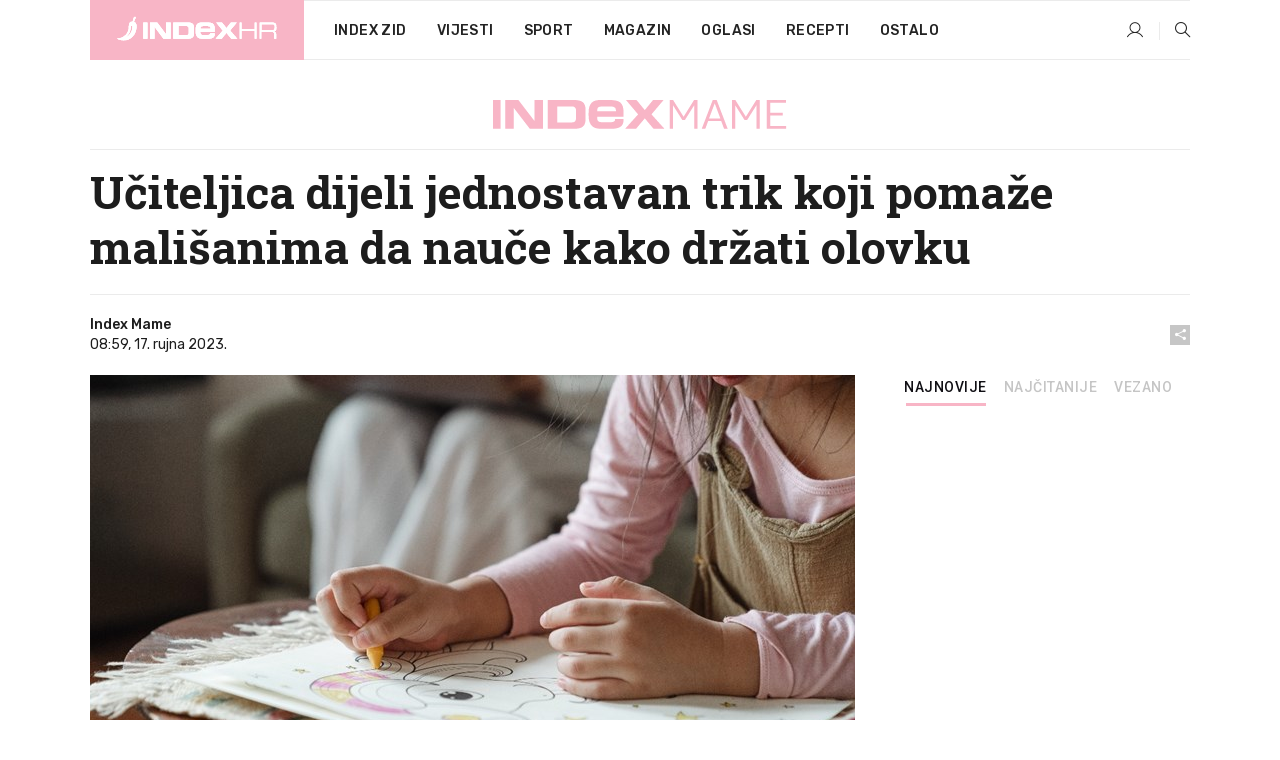

--- FILE ---
content_type: text/html; charset=utf-8
request_url: https://dev2.index.hr/mame/clanak/uciteljica-dijeli-jednostavan-trik-koji-pomaze-malisanima-da-nauce-kako-drzati-olovku/2496015.aspx?index_ref=naslovnica_mame_d
body_size: 24897
content:


<!DOCTYPE html>
<html lang="hr">
<head>
    <!--detect slow internet connection-->
<script type="text/javascript">
    var IS_SLOW_INTERNET = false;
    var SLOW_INTERNET_THRESHOLD = 5000;//ms
    var slowLoadTimeout = window.setTimeout(function () {
        IS_SLOW_INTERNET = true;
    }, SLOW_INTERNET_THRESHOLD);

    window.addEventListener('load', function () {
        window.clearTimeout(slowLoadTimeout);
    }, false);
</script>

    <meta charset="utf-8" />
    <meta name="viewport" content="width=device-width,height=device-height, initial-scale=1.0">
    <title>Učiteljica dijeli jednostavan trik koji pomaže mališanima da nauče kako držati olovku - Index.hr</title>
    <!--todo: remove on production-->
    <meta name="description" content="UČITELJICA Amanda Collins ima odličan trik koji će pomoći svim roditeljima koji pokušavaju djecu naučiti kako pravilno držati olovku.">
    <meta property="fb:app_id" content="216060115209819">
    <meta name="robots" content="max-image-preview:large">
    <meta name="referrer" content="no-referrer-when-downgrade">

    <link rel="preload" href="//micro.rubiconproject.com/prebid/dynamic/26072.js" as="script" />
    <link rel="preload" href="https://pagead2.googlesyndication.com/tag/js/gpt.js" as="script" />

     <!--adblock detection-->
<script src="/Scripts/adblockDetect/ads.js"></script>
    

<script>
    window.constants = window.constants || {};
    window.constants.statsServiceHost = 'https://stats.index.hr';
    window.constants.socketsHost = 'https://dev-sockets.index.hr';
    window.constants.chatHost = 'https://dev3.index.hr';
    window.constants.interactiveHost = 'https://dev1.index.hr';
    window.constants.ssoAuthority = 'https://dev-sso.index.hr/';
</script>

    <link rel='preconnect' href='https://fonts.googleapis.com' crossorigin>
    <link href="https://fonts.googleapis.com/css2?family=Roboto+Slab:wght@400;500;700;800&family=Roboto:wght@300;400;500;700;900&family=Rubik:wght@300;400;500;600;700&family=EB+Garamond:wght@600;700;800" rel="preload" as="style">
    <link href="https://fonts.googleapis.com/css2?family=Roboto+Slab:wght@400;500;700;800&family=Roboto:wght@300;400;500;700;900&family=Rubik:wght@300;400;500;600;700&family=EB+Garamond:wght@600;700;800" rel="stylesheet">

    

        <link href="/Content/desktop-bundle.min.css?v=309ea306-7e31-43fc-8289-6c9411c29f9b" rel="preload" as="style" />
        <link href="/Content/desktop-bundle.min.css?v=309ea306-7e31-43fc-8289-6c9411c29f9b" rel="stylesheet" />

    <link href="/Scripts/desktop-bundle.min.js?v=309ea306-7e31-43fc-8289-6c9411c29f9b" rel="preload" as="script" />
    <script src="/Scripts/desktop-bundle.min.js?v=309ea306-7e31-43fc-8289-6c9411c29f9b"></script>

        <!--recover ads, if adblock detected-->
<!--adpushup recovery-->
<script data-cfasync="false" type="text/javascript">
    if (!accountService.UserHasPremium()) {
        (function (w, d) { var s = d.createElement('script'); s.src = '//delivery.adrecover.com/41144/adRecover.js'; s.type = 'text/javascript'; s.async = true; (d.getElementsByTagName('head')[0] || d.getElementsByTagName('body')[0]).appendChild(s); })(window, document);
    }
</script>


    <script>
        if (accountService.UserHasPremium()) {
            const style = document.createElement('style');
            style.textContent = `
                .js-slot-container,
                .js-slot-loader,
                .reserve-height {
                    display: none !important;
                }
            `;
            document.head.appendChild(style);
        }
    </script>

    
<script>
    !function (e, o, n, i) { if (!e) { e = e || {}, window.permutive = e, e.q = []; var t = function () { return ([1e7] + -1e3 + -4e3 + -8e3 + -1e11).replace(/[018]/g, function (e) { return (e ^ (window.crypto || window.msCrypto).getRandomValues(new Uint8Array(1))[0] & 15 >> e / 4).toString(16) }) }; e.config = i || {}, e.config.apiKey = o, e.config.workspaceId = n, e.config.environment = e.config.environment || "production", (window.crypto || window.msCrypto) && (e.config.viewId = t()); for (var g = ["addon", "identify", "track", "trigger", "query", "segment", "segments", "ready", "on", "once", "user", "consent"], r = 0; r < g.length; r++) { var w = g[r]; e[w] = function (o) { return function () { var n = Array.prototype.slice.call(arguments, 0); e.q.push({ functionName: o, arguments: n }) } }(w) } } }(window.permutive, "cd150efe-ff8f-4596-bfca-1c8765fae796", "b4d7f9ad-9746-4daa-b552-8205ef41f49d", { "consentRequired": true });
    window.googletag = window.googletag || {}, window.googletag.cmd = window.googletag.cmd || [], window.googletag.cmd.push(function () { if (0 === window.googletag.pubads().getTargeting("permutive").length) { var e = window.localStorage.getItem("_pdfps"); window.googletag.pubads().setTargeting("permutive", e ? JSON.parse(e) : []); var o = window.localStorage.getItem("permutive-id"); o && (window.googletag.pubads().setTargeting("puid", o), window.googletag.pubads().setTargeting("ptime", Date.now().toString())), window.permutive.config.viewId && window.googletag.pubads().setTargeting("prmtvvid", window.permutive.config.viewId), window.permutive.config.workspaceId && window.googletag.pubads().setTargeting("prmtvwid", window.permutive.config.workspaceId) } });
    
</script>
<script async src="https://b4d7f9ad-9746-4daa-b552-8205ef41f49d.edge.permutive.app/b4d7f9ad-9746-4daa-b552-8205ef41f49d-web.js"></script>


    

<script type="text/javascript" src="https://dev1.index.hr/js/embed/interactive.min.js"></script>
<script>
    var $inin = $inin || {};

    $inin.config = {
        log: false,
        enabled: false
    }

    var $ininque = $ininque || [];

    var userPPID = accountService.GetUserPPID();

    if (userPPID){
        $inin.setClientUserId(userPPID);
    }

    $inin.enable();
</script>

    <!-- Global site tag (gtag.js) - Google Analytics -->
<script type="didomi/javascript" async src="https://www.googletagmanager.com/gtag/js?id=G-5ZTNWH8GVX"></script>
<script>
    window.dataLayer = window.dataLayer || [];
    function gtag() { dataLayer.push(arguments); }
    gtag('js', new Date());

    gtag('config', 'G-5ZTNWH8GVX');
</script>

        <script src="https://freshatl.azurewebsites.net/js/fresh-atl.js" async></script>

    <script>
        var googletag = googletag || {};
        googletag.cmd = googletag.cmd || [];
    </script>

    
        


<!-- Make sure this is inserted before your GPT tag -->
<script>
    var amazonAdSlots = [];

    amazonAdSlots.push({
        slotID: 'DA_L',
        slotName: '/21703950087/DA_mame_L',
        sizes: [[300, 250]]
    });

    amazonAdSlots.push({
        slotID: 'DA_R',
        slotName: '/21703950087/DA_mame_R',
        sizes: [[300, 250]]
    });

    amazonAdSlots.push({
        slotID: 'DA3',
        slotName: '/21703950087/DA3_mame',
        sizes: [[300, 250], [300, 600]]
    });

    amazonAdSlots.push({
        slotID: 'DA4',
        slotName: '/21703950087/DA4_mame',
        sizes: [[970, 90], [728, 90], [970, 250]]
    });


            amazonAdSlots.push({
                slotID: 'dfp-DIA',
                slotName: '/21703950087/DIA_mame',
                sizes: [[761, 152], [760, 200], [300, 250], [620, 350], [760, 150]]
            });

            amazonAdSlots.push({
                slotID: 'DA4',
                slotName: '/21703950087/DA_long',
                sizes: [[300, 250]]
            });
        </script>



    

<script type="text/javascript">
    window.gdprAppliesGlobally = true; (function () {
        function a(e) {
            if (!window.frames[e]) {
                if (document.body && document.body.firstChild) { var t = document.body; var n = document.createElement("iframe"); n.style.display = "none"; n.name = e; n.title = e; t.insertBefore(n, t.firstChild) }
                else { setTimeout(function () { a(e) }, 5) }
            }
        } function e(n, r, o, c, s) {
            function e(e, t, n, a) { if (typeof n !== "function") { return } if (!window[r]) { window[r] = [] } var i = false; if (s) { i = s(e, t, n) } if (!i) { window[r].push({ command: e, parameter: t, callback: n, version: a }) } } e.stub = true; function t(a) {
                if (!window[n] || window[n].stub !== true) { return } if (!a.data) { return }
                var i = typeof a.data === "string"; var e; try { e = i ? JSON.parse(a.data) : a.data } catch (t) { return } if (e[o]) { var r = e[o]; window[n](r.command, r.parameter, function (e, t) { var n = {}; n[c] = { returnValue: e, success: t, callId: r.callId }; a.source.postMessage(i ? JSON.stringify(n) : n, "*") }, r.version) }
            }
            if (typeof window[n] !== "function") { window[n] = e; if (window.addEventListener) { window.addEventListener("message", t, false) } else { window.attachEvent("onmessage", t) } }
        } e("__tcfapi", "__tcfapiBuffer", "__tcfapiCall", "__tcfapiReturn"); a("__tcfapiLocator"); (function (e) {
            var t = document.createElement("script"); t.id = "spcloader"; t.type = "text/javascript"; t.async = true; t.src = "https://sdk.privacy-center.org/" + e + "/loader.js?target=" + document.location.hostname; t.charset = "utf-8"; var n = document.getElementsByTagName("script")[0]; n.parentNode.insertBefore(t, n)
        })("02757520-ed8b-4c54-8bfd-4a5f5548de98")
    })();</script>


<!--didomi-->
<!--end-->


    <script>
        googletag.cmd.push(function() {
                
    googletag.pubads().setTargeting('rubrika', 'mame');
    googletag.pubads().setTargeting('articleId', '2496015');
    googletag.pubads().setTargeting('Rijeci_iz_naslova', ["učiteljica","dijeli","jednostavan","trik","koji","pomaže","mališanima","nauče","kako","držati","olovku"]);
    googletag.pubads().setTargeting('chat', 'no');
    googletag.pubads().setTargeting('paragrafX', '6');

    ;


            googletag.pubads().setTargeting('podrubrikaId', ["1587","1588"]);
        

            googletag.pubads().setTargeting('authorId', ["2031"]);
        

            googletag.pubads().setTargeting('tagId', ["1136706","1137707"]);
        ;
        });
    </script>

    
<script>
    var mainIndexDomainPath = "https://www.index.hr" + window.location.pathname;

    googletag.cmd.push(function () {
        googletag.pubads().disableInitialLoad();
        googletag.pubads().enableSingleRequest();
        googletag.pubads().collapseEmptyDivs(true);
        googletag.pubads().setTargeting('projekt', 'index');
        googletag.pubads().setTargeting('referer', '');
        googletag.pubads().setTargeting('hostname', 'dev2.index.hr');
        googletag.pubads().setTargeting('ar_1', 'false');
        googletag.pubads().setTargeting('ab_test', '');
        googletag.pubads().setTargeting('prebid', 'demand manager');

        if ('cookieDeprecationLabel' in navigator) {
            navigator.cookieDeprecationLabel.getValue().then((label) => {
                googletag.pubads().setTargeting('TPC', label);
            });
        }
        else {
            googletag.pubads().setTargeting('TPC', 'none');
        }

    });

    googleTagService.AddSlotRenderEndedListener();
</script>
    <script type='text/javascript' src='//static.criteo.net/js/ld/publishertag.js'></script>

    <meta property="og:title" content="U&#x10D;iteljica dijeli jednostavan trik koji poma&#x17E;e mali&#x161;anima da nau&#x10D;e kako dr&#x17E;ati olovku" />
    <meta property="og:description" content="U&#x10C;ITELJICA Amanda Collins ima odli&#x10D;an trik koji &#x107;e pomo&#x107;i svim roditeljima koji poku&#x161;avaju djecu nau&#x10D;iti kako pravilno dr&#x17E;ati olovku." />
    <meta property="og:image" content="https://ip.index.hr/remote/bucket.index.hr/b/index/e1986bbb-f28e-4ec3-96f0-42c38c563849.jpg?fb_wtrmrk=mame.jpg&amp;width=1200&amp;height=630&amp;mode=crop&amp;format=png" />
    <meta property="og:image:width" content="1200" />
    <meta property="og:image:height" content="630" />

    <meta name="twitter:card" content="summary_large_image">
    <meta name="twitter:site" content="@indexhr">
    <meta name="twitter:title" content="U&#x10D;iteljica dijeli jednostavan trik koji poma&#x17E;e mali&#x161;anima da nau&#x10D;e kako dr&#x17E;ati olovku">
    <meta name="twitter:description" content="U&#x10C;ITELJICA Amanda Collins ima odli&#x10D;an trik koji &#x107;e pomo&#x107;i svim roditeljima koji poku&#x161;avaju djecu nau&#x10D;iti kako pravilno dr&#x17E;ati olovku.">
    <meta name="twitter:image" content="https://ip.index.hr/remote/bucket.index.hr/b/index/e1986bbb-f28e-4ec3-96f0-42c38c563849.jpg?fb_wtrmrk=mame.jpg&amp;width=1200&amp;height=630&amp;mode=crop&amp;format=png">

    <script type="application/ld&#x2B;json">
        {"@context":"https://schema.org","@type":"WebSite","name":"Index.hr","potentialAction":{"@type":"SearchAction","target":"https://www.index.hr/trazi.aspx?upit={search_term_string}","query-input":"required name=search_term_string"},"url":"https://www.index.hr/"}
    </script>
    <script type="application/ld&#x2B;json">
        {"@context":"https://schema.org","@type":"Organization","name":"Index.hr","sameAs":["https://www.facebook.com/index.hr/","https://twitter.com/indexhr","https://www.youtube.com/channel/UCUp6H4ko32XqnV_6MOPunBA"],"url":"https://www.index.hr/","logo":{"@type":"ImageObject","url":"https://www.index.hr/Content/img/logo/index_logo_112x112.png"}}
    </script>

    <!-- Meta Pixel Code -->
<script>
    !function (f, b, e, v, n, t, s) {
        if (f.fbq) return; n = f.fbq = function () {
            n.callMethod ?
                n.callMethod.apply(n, arguments) : n.queue.push(arguments)
        };
        if (!f._fbq) f._fbq = n; n.push = n; n.loaded = !0; n.version = '2.0';
        n.queue = []; t = b.createElement(e); t.async = !0;
        t.src = v; s = b.getElementsByTagName(e)[0];
        s.parentNode.insertBefore(t, s)
    }(window, document, 'script',
        'https://connect.facebook.net/en_US/fbevents.js');
    fbq('init', '1418122964915670');
    fbq('track', 'PageView');
</script>
<noscript>
    <img height="1" width="1" style="display:none"
         src="https://www.facebook.com/tr?id=1418122964915670&ev=PageView&noscript=1" />
</noscript>
<!-- End Meta Pixel Code -->


    <script src="https://apetite.index.hr/bundles/apetite.js"></script>
    <script>
        var apetite = new AnalyticsPetite({ host: 'https://apetite.index.hr' });
        
                        apetite.setCategory('mame');
                        apetite.setArticleId('a-2496015');

        apetite.collect();
    </script>

    
    <link href="/Content/bootstrap-rating.css" rel="stylesheet" />
    <script async src='https://www.google.com/recaptcha/api.js'></script>

        <link rel="canonical" href="https://dev2.index.hr/mame/clanak/uciteljica-dijeli-jednostavan-trik-koji-pomaze-malisanima-da-nauce-kako-drzati-olovku/2496015.aspx">
        <link rel="alternate" href="https://dev2.index.hr/mobile/mame/clanak/uciteljica-dijeli-jednostavan-trik-koji-pomaze-malisanima-da-nauce-kako-drzati-olovku/2496015.aspx">

    <link rel="og:url" href="https://dev2.index.hr/clanak.aspx?id=2496015">


        <link rel="amphtml" href="https://dev2.index.hr/amp/mame/clanak/uciteljica-dijeli-jednostavan-trik-koji-pomaze-malisanima-da-nauce-kako-drzati-olovku/2496015.aspx">

    <meta property="og:type" content="article" />
    <meta property="og:url" content="https://dev2.index.hr/clanak.aspx?id=2496015">

    <script type="application/ld&#x2B;json">
        {"@context":"https://schema.org","@type":"WebPage","name":"Učiteljica dijeli jednostavan trik koji pomaže mališanima da nauče kako držati olovku","description":"UČITELJICA Amanda Collins ima odličan trik koji će pomoći svim roditeljima koji pokušavaju djecu naučiti kako pravilno držati olovku.","url":"https://www.index.hr/","publisher":{"@type":"Organization","name":"Index.hr","sameAs":["https://www.facebook.com/index.hr/","https://twitter.com/indexhr","https://www.youtube.com/channel/UCUp6H4ko32XqnV_6MOPunBA"],"url":"https://www.index.hr/","logo":{"@type":"ImageObject","url":"https://www.index.hr/Content/img/logo/index_logo_112x112.png"}}}
    </script>
    <script type="application/ld&#x2B;json">
        {"@context":"https://schema.org","@type":"BreadcrumbList","itemListElement":[{"@type":"ListItem","name":"Index.hr","item":{"@type":"Thing","@id":"https://www.index.hr"},"position":1},{"@type":"ListItem","name":"Mame","item":{"@type":"Thing","@id":"https://www.index.hr/mame"},"position":2},{"@type":"ListItem","name":"Učiteljica dijeli jednostavan trik koji pomaže mališanima da nauče kako držati olovku","item":{"@type":"Thing","@id":"https://www.index.hr/mame/clanak/uciteljica-dijeli-jednostavan-trik-koji-pomaze-malisanima-da-nauce-kako-drzati-olovku/2496015.aspx"},"position":3}]}
    </script>
    <script type="application/ld&#x2B;json">
        {"@context":"https://schema.org","@type":"NewsArticle","name":"Učiteljica dijeli jednostavan trik koji pomaže mališanima da nauče kako držati olovku","description":"UČITELJICA Amanda Collins ima odličan trik koji će pomoći svim roditeljima koji pokušavaju djecu naučiti kako pravilno držati olovku.","image":{"@type":"ImageObject","url":"https://ip.index.hr/remote/bucket.index.hr/b/index/e1986bbb-f28e-4ec3-96f0-42c38c563849.jpg","height":630,"width":1200},"mainEntityOfPage":{"@type":"WebPage","name":"Učiteljica dijeli jednostavan trik koji pomaže mališanima da nauče kako držati olovku","description":"UČITELJICA Amanda Collins ima odličan trik koji će pomoći svim roditeljima koji pokušavaju djecu naučiti kako pravilno držati olovku.","url":"https://www.index.hr/mame/clanak/uciteljica-dijeli-jednostavan-trik-koji-pomaze-malisanima-da-nauce-kako-drzati-olovku/2496015.aspx","publisher":{"@type":"Organization","name":"Index.hr","sameAs":["https://www.facebook.com/index.hr/","https://twitter.com/indexhr","https://www.youtube.com/channel/UCUp6H4ko32XqnV_6MOPunBA"],"url":"https://www.index.hr/","logo":{"@type":"ImageObject","url":"https://www.index.hr/Content/img/logo/index_logo_112x112.png"}}},"url":"https://www.index.hr/mame/clanak/uciteljica-dijeli-jednostavan-trik-koji-pomaze-malisanima-da-nauce-kako-drzati-olovku/2496015.aspx","author":{"@type":"Organization","name":"Index.hr","sameAs":["https://www.facebook.com/index.hr/","https://twitter.com/indexhr","https://www.youtube.com/channel/UCUp6H4ko32XqnV_6MOPunBA"],"url":"https://www.index.hr/","logo":{"@type":"ImageObject","url":"https://www.index.hr/Content/img/logo/index_logo_112x112.png"}},"dateModified":"2023-09-17","datePublished":"2023-09-17","headline":"Učiteljica dijeli jednostavan trik koji pomaže mališanima da nauče kako držati olovku","isAccessibleForFree":true,"keywords":" držanje olovke,Amanda Collins","publisher":{"@type":"Organization","name":"Index.hr","sameAs":["https://www.facebook.com/index.hr/","https://twitter.com/indexhr","https://www.youtube.com/channel/UCUp6H4ko32XqnV_6MOPunBA"],"url":"https://www.index.hr/","logo":{"@type":"ImageObject","url":"https://www.index.hr/Content/img/logo/index_logo_112x112.png"}},"isPartOf":{"@type":["NewsArticle"],"name":"Index.hr","productID":"CAoiEN-u-SQZulOA8lpEXJtZjRU:index_premium"}}
    </script>

    <script src="https://cdnjs.cloudflare.com/ajax/libs/fingerprintjs2/1.6.1/fingerprint2.min.js"></script>

        <link rel="preload" as="image" imagesrcset="https://ip.index.hr/remote/bucket.index.hr/b/index/e1986bbb-f28e-4ec3-96f0-42c38c563849.jpg?width=765&amp;height=402">

        <script type="text/javascript">
            window._taboola = window._taboola || [];
            _taboola.push({ article: 'auto' });
            !function (e, f, u, i) {
                if (!document.getElementById(i)) {
                    e.async = 1;
                    e.src = u;
                    e.id = i;
                    f.parentNode.insertBefore(e, f);
                }
            }(document.createElement('script'),
                document.getElementsByTagName('script')[0],
                '//cdn.taboola.com/libtrc/indexhr-en/loader.js',
                'tb_loader_script');
            if (window.performance && typeof window.performance.mark == 'function') { window.performance.mark('tbl_ic'); }
        </script>

    <script>
        bridPlayerService.AddKeyValueIntoMacros('rubrika', 'mame');
        bridPlayerService.AddKeyValueIntoMacros('projekt', 'index');
    </script>

</head>
<body>
    <script>
    window.fbAsyncInit = function () {
        FB.init({
            appId: '216060115209819',
            xfbml: true,
            version: 'v19.0'
        });
    };
</script>
<script async defer crossorigin="anonymous" src="https://connect.facebook.net/hr_HR/sdk.js"></script>
    <!--OpenX-->
<iframe src="//u.openx.net/w/1.0/pd?ph=&cb=ad89464b-baae-43b9-a515-10c8c5df7b84&gdpr=1&gdpr_consent=2" style="display:none;width:0;height:0;border:0; border:none;"></iframe>

        




    <div class="main-container no-padding main-content-bg">
                

<div class="google-billboard-top">
    <!-- /21703950087/DB1 -->
    <div id='DB1' class="js-slot-container" data-css-class="google-box bottom-margin-60">
        <script>
            googletag.cmd.push(function () {
                googletag.defineSlot('/21703950087/DB1', [[970, 250], [970, 500], [970, 90], [728, 90], [800, 250], [1, 1]], 'DB1').addService(googletag.pubads());

                googletag.display('DB1');
            });
        </script>
    </div>
</div>

    </div>

    


<header class="main-menu-container">
    <div class="float-menu no-height" style="" menu-fix-top>
        <div class="main-container no-height clearfix">
            <div class="main-menu no-height">
                    <h1 class="js-logo logo mame-gradient-bg">
                        <img class="main" src="/Content/img/logo/index_main.svg" alt="index.hr" />
                        <img class="small" src="/Content/img/logo/paprika_logo.svg" alt="index.hr" />
                        <a class="homepage-link" href="/" title="index.hr"> </a>
                    </h1>
                <nav class="menu-holder clearfix" aria-label="Glavna navigacija">
                    <ul>
                        <li>
                            <a class="main-text-hover no-drop" href="/zid"> Index Zid</a>
                        </li>

                        <li>
                            <a class="vijesti-text-hover" href="/vijesti">
                                Vijesti
                            </a>
                        </li>
                        <li>
                            <a class="sport-text-hover" href="/sport">
                                Sport
                            </a>
                        </li>
                        <li class="menu-drop">
                            <span class="expandable magazin-text-hover">Magazin</span>
                            <ul class="dropdown-content display-none">
                                <li class="magazin-bg-hover">
                                    <a href="/magazin">
                                        Magazin
                                    </a>
                                </li>
                                <li class="shopping-bg-gradient-hover">
                                    <a href="/shopping">
                                        Shopping
                                    </a>
                                </li>
                                <li class="ljubimci-bg-hover">
                                    <a href="/ljubimci">
                                        Ljubimci
                                    </a>
                                </li>
                                <li class="food-bg-hover">
                                    <a href="/food">
                                        Food
                                    </a>
                                </li>
                                <li class="mame-bg-hover">
                                    <a href="/mame">
                                        Mame
                                    </a>
                                </li>
                                <li class="auto-bg-gradient-hover">
                                    <a href="/auto">
                                        Auto
                                    </a>
                                </li>
                                <li class="fit-bg-hover">
                                    <a href="/fit">
                                        Fit
                                    </a>
                                </li>
                                <li class="chill-bg-hover">
                                    <a href="/chill">
                                        Chill
                                    </a>
                                </li>
                                <li class="horoskop-bg-hover">
                                    <a href="/horoskop">
                                        Horoskop
                                    </a>
                                </li>
                            </ul>
                        </li>
                        <li>
                            <a class="oglasi-text-hover" href="https://www.index.hr/oglasi">
                                Oglasi
                            </a>
                        </li>
                        <li>
                            <a class="recepti-text-hover" href="https://recepti.index.hr">
                                Recepti
                            </a>
                        </li>
                        <li class="menu-drop">
                            <span class="expandable">Ostalo</span>
                            <ul class="dropdown-content ostalo display-none">
                                <li class="main-bg-hover">
                                    <a href="https://jobs.index.hr/">
                                        Zaposli se na Indexu
                                    </a>
                                </li>
                                <li class="lajkhr-bg-hover">
                                    <a href="https://www.index.hr/lajk/">
                                        Lajk.hr
                                    </a>
                                </li>
                                <li class="vjezbe-bg-hover">
                                    <a href="https://vjezbe.index.hr">
                                        Vježbe
                                    </a>
                                </li>
                                <li class="main-bg-hover">
                                    <a href="/info/tecaj">
                                        Tečaj
                                    </a>
                                </li>
                                <li class="main-bg-hover">
                                    <a href="/info/tv">
                                        TV program
                                    </a>
                                </li>
                                <li class="main-bg-hover">
                                    <a href="/info/kino">
                                        Kino
                                    </a>
                                </li>
                                <li class="main-bg-hover">
                                    <a href="/info/vrijeme">
                                        Vrijeme
                                    </a>
                                </li>
                                <li class="kalendar-bg-hover">
                                    <a href="/kalendar">
                                        Kalendar
                                    </a>
                                </li>
                            </ul>
                        </li>
                    </ul>
                    <ul class="right-part">
                        <li id="login-menu" class="menu-drop">
                            


<div id="menu-login"
     v-scope
     v-cloak
     @mounted="onLoad">
    <div v-if="userInfo !== null && userInfo.IsLoggedIn === true">
        <div class="user-menu expandable no-padding">
            <div v-if="userInfo.ProfileImage === null" class="initials-holder separator center-aligner">
                <div class="initials center-aligner">
                    {{userInfo.Initials}}
                </div>
                <div class="user-firstname">
                    {{userInfo.FirstName}}
                </div>
            </div>

            <div v-if="userInfo.ProfileImage !== null" class="avatar separator center-aligner">
                <img :src="'https://ip.index.hr/remote/bucket.index.hr/b/index/' + userInfo.ProfileImage + '?width=20&height=20&mode=crop'" />
                <div class="user-firstname">
                    {{userInfo.FirstName}}
                </div>
            </div>
        </div>
        <ul class="dropdown-content display-none">
            <li class="main-bg-hover">
                <a href="/profil">Moj profil</a>
            </li>
            <li class="main-bg-hover">
                <a :href="'https://dev-sso.index.hr/' + 'account/dashboard?redirect_hint=' + 'https%3A%2F%2Fdev2.index.hr%2Fmame%2Fclanak%2Fuciteljica-dijeli-jednostavan-trik-koji-pomaze-malisanima-da-nauce-kako-drzati-olovku%2F2496015.aspx%3Findex_ref%3Dnaslovnica_mame_d'">Upravljanje računom</a>
            </li>
            <li class="main-bg-hover">
                <a @click="logout">Odjavite se</a>
            </li>
        </ul>
    </div>

    <div v-if="userInfo === null || userInfo.IsLoggedIn === false" @click="login" class="user-menu no-padding">
        <div class="login-btn separator">
            <i class="index-user-alt"></i>
        </div>
    </div>
</div>

<script>
    PetiteVue.createApp({
        userInfo: {},
        onLoad() {
            var self = this;

            var userInfoCookie = accountService.GetUserInfo();

            var userHasPremium = accountService.UserHasPremium();
            googleEventService.CreateCustomEventGA4("user_data", "has_premium", userHasPremium);

            if (userInfoCookie != null) {
                if (userInfoCookie.HasPremium === undefined) {
                    accountService.DeleteMetaCookie();

                    accountService.CreateMetaCookie()
                    .then(function (response) {
                        self.userInfo = accountService.GetUserInfo();
                    });
                }
                else if (userInfoCookie.IsLoggedIn === true) {
                    userApiService.getPremiumStatus()
                    .then(function (response) {
                        if (response.data.HasPremium != userInfoCookie.HasPremium) {
                            accountService.DeleteMetaCookie();

                            accountService.CreateMetaCookie()
                            .then(function (response) {
                                self.userInfo = accountService.GetUserInfo();
                            });
                        }
                    });
                }
                else {
                    self.userInfo = accountService.GetUserInfo();
                }
            }
            else {
                accountService.CreateMetaCookie()
                .then(function (response) {
                    self.userInfo = accountService.GetUserInfo();
                });
            }
        },
        login() {
            globalDirectives.ShowLoginPopup()
        },
        logout() {
            accountService.Logout('/profil/odjava')
        }
    }).mount("#menu-login");
</script>

                        </li>
                        <li>
                            <a href="/trazi.aspx" class="menu-icon btn-open-search"><i class="index-magnifier"></i></a>
                        </li>
                    </ul>
                </nav>
            </div>
        </div>
    </div>

        



</header>


        <div class="dfp-left-column">
            

<!-- /21703950087/D_sky_L -->
<div id='D_sky_L' class="js-slot-container" data-css-class="google-box">
    <script>
        googletag.cmd.push(function () {
            googletag.defineSlot('/21703950087/D_sky_L', [[300, 600], [160, 600]], 'D_sky_L').addService(googletag.pubads());
            googletag.display('D_sky_L');
        });
    </script>
</div>
        </div>

    <main>
        







    


<div class="js-slot-container" data-has-close-btn="true">
    <div class="js-slot-close-btn dfp-close-btn dfp-close-btn-fixed display-none">
        <div class="close-btn-creative">
            <i class="index-close"></i>
        </div>
    </div>

    <!-- /21703950087/D_sticky -->
    <div id='D_sticky' class="js-slot-holder" data-css-class="google-box bottom-sticky">
        <script>
            googletag.cmd.push(function () {
                googletag.defineSlot('/21703950087/D_sticky_all', [[1200, 150], [728, 90], [970, 250], [970, 90], [1, 1]], 'D_sticky').addService(googletag.pubads());

                googletag.display('D_sticky');
            });
        </script>
    </div>
</div>



<style>
    .main-container {
        max-width: 1140px;
    }

    .dfp-left-column {
        margin-right: 570px;
    }

    .dfp-right-column {
        margin-left: 570px;
    }
</style>

<article class="article-container"  data-breakrows="6" data-author="[2031]">
    <div class="article-header-code">
        
    </div>

    <div class="article-holder main-container main-content-bg higher-content-s">




            

<a href="/mame" class="header-banner-container">
    <img src="/Content/img/logo/index_color_mame.svg" />
</a>


        <header class="article-title-holder">
            


<h1 class="mame-text-parsed title js-main-title">
    Učiteljica dijeli jednostavan trik koji pomaže mališanima da nauče kako držati olovku
</h1>

<div class="article-info flex">
    <div class="author-holder flex">

        <div class="flex-1">
                <div class="author-name flex">
                    Index Mame

                </div>

            <div>
                08:59, 17. rujna 2023.
            </div>
        </div>
    </div>
    <div class="social-holder flex">
        <div class="other"><i class="index-share"></i></div>
        


<div class="share-buttons-holder display-none clearfix">
    <div class="facebook-bg share-button" share-button data-share-action="facebook" data-article-id="2496015" data-facebook-url="https://dev2.index.hr/clanak.aspx?id=2496015">
        <i class="index-facebook"></i>
    </div>

    <script type="text/javascript" async src="https://platform.twitter.com/widgets.js"></script>
    <a class="share-button x-bg" share-button data-share-action="twitter" data-article-id="2496015" href="https://twitter.com/intent/tweet?url=https://dev2.index.hr/clanak.aspx?id=2496015&via=indexhr&text=U&#x10D;iteljica dijeli jednostavan trik koji poma&#x17E;e mali&#x161;anima da nau&#x10D;e kako dr&#x17E;ati olovku&size=large">
        <i class="index-x"></i>
    </a>

    <script type="text/javascript" async defer src="//assets.pinterest.com/js/pinit.js"></script>

    <a class="share-button pinterest-bg pin-it-button" share-button data-share-action="pinterest" data-article-id="2496015" href="http://pinterest.com/pin/create/button/?url=https://dev2.index.hr/clanak.aspx?id=2496015&media=https://ip.index.hr/remote/bucket.index.hr/b/index/e1986bbb-f28e-4ec3-96f0-42c38c563849.jpg&description=U&#x10D;iteljica dijeli jednostavan trik koji poma&#x17E;e mali&#x161;anima da nau&#x10D;e kako dr&#x17E;ati olovku" data-pin-custom="true">
        <i class="index-pinterest"></i>
    </a>

    <a class="share-button gplus-bg" share-button data-share-action="gplus" data-article-id="2496015" href="https://plus.google.com/share?url=https://dev2.index.hr/clanak.aspx?id=2496015" onclick="javascript:window.open(this.href,'', 'menubar=no,toolbar=no,resizable=yes,scrollbars=yes,height=600,width=400');return false;">
        <i class="index-gplus"></i>
    </a>

    <a class="share-button linkedin-bg" share-button data-share-action="linkedin" data-article-id="2496015" href="https://www.linkedin.com/shareArticle?mini=true&url=https://dev2.index.hr/clanak.aspx?id=2496015&title=U&#x10D;iteljica dijeli jednostavan trik koji poma&#x17E;e mali&#x161;anima da nau&#x10D;e kako dr&#x17E;ati olovku&summary=U&#x10C;ITELJICA Amanda Collins ima odli&#x10D;an trik koji &#x107;e pomo&#x107;i svim roditeljima koji poku&#x161;avaju djecu nau&#x10D;iti kako pravilno dr&#x17E;ati olovku.&source=Index.hr" onclick="javascript:window.open(this.href,'', 'menubar=no,toolbar=no,resizable=yes,scrollbars=yes,height=400,width=600');return false;">
        <i class="index-linkedIn"></i>
    </a>

    <a class="share-button mail-bg" share-button data-share-action="mail" data-article-id="2496015" href="mailto:?subject=U&#x10D;iteljica dijeli jednostavan trik koji poma&#x17E;e mali&#x161;anima da nau&#x10D;e kako dr&#x17E;ati olovku&body=https%3A%2F%2Fdev2.index.hr%2Fclanak.aspx%3Fid%3D2496015" target="_blank">
        <i class="index-mail"></i>
    </a>

    <div class="share-button btn-close">
        <i class="index-close"></i>
    </div>
</div>
    </div>
</div>


        </header>

        <div class="top-part flex">
            <div class="left-part">
                        

<figure class="img-container">
        <div class="img-holder" style="padding-bottom: 52.55%;">
            <img class="img-responsive" src="https://ip.index.hr/remote/bucket.index.hr/b/index/e1986bbb-f28e-4ec3-96f0-42c38c563849.jpg?width=765&amp;height=402" alt="U&#x10D;iteljica dijeli jednostavan trik koji poma&#x17E;e mali&#x161;anima da nau&#x10D;e kako dr&#x17E;ati olovku" />
        </div>

        <figcaption class="main-img-desc clearfix">
            <span></span>
                <span class="credits">Foto: Pexels</span>
        </figcaption>
</figure>

                <div class="content-holder">

                    <div class="text-holder">
                            

<section class="text mame-link-underline js-smartocto" aria-label="Tekst članka">
    <p>UČITELJICA Amanda Collins ima odličan trik koji će pomoći svim roditeljima koji pokušavaju djecu naučiti kako pravilno držati olovku.</p>

<p>U kratkom isječku od 15 sekundi pokazala je što će pomoći djeci da vježbaju fine motoričke vještine i nauče kako držati pastelu, što im zauzvrat može pomoći da nauče pisati svoje ime.</p>

<p>Collins je jednostavno prepolovila pastelu da bude kratka.</p>

<div class="js-slot-container reserve-height-with-disclaimer" data-css-class="dfp-inarticle" data-disclaimer="true" data-css-remove-after-render="reserve-height-with-disclaimer">
        <div class="js-slot-loader main-loader center-aligner">
            <div class="loader-animation"><div></div><div></div><div></div><div></div></div>
        </div>

    <span class="js-slot-disclaimer ad-unit-text display-none">
        Tekst se nastavlja ispod oglasa
    </span>

    <div class="flex no-margin double">
        <!-- /21703950087/DA_L -->
        <div id="DA_L" class="no-margin">
            <script>
                googletag.cmd.push(function () {
                    var slot = googletag.defineSlot('/21703950087/DA_L', [[320, 180], [300, 170], [250, 250], [200, 200], [320, 100], [300, 250], [300, 100], [300, 50], [1, 1]], 'DA_L').addService(googletag.pubads());

                    if ('True' == 'True') {
                        slot.setCollapseEmptyDiv(true, false);
                    }

                    googletag.display('DA_L');
                });
            </script>
        </div>

        <!-- /21703950087/DA_R -->
        <div id="DA_R" class="no-margin">
            <script>
                googletag.cmd.push(function () {
                    var slot = googletag.defineSlot('/21703950087/DA_R', [[320, 180], [300, 170], [250, 250], [200, 200], [320, 100], [300, 250], [300, 100], [300, 50], [1, 1]], 'DA_R').addService(googletag.pubads());

                    if ('True' == 'True') {
                        slot.setCollapseEmptyDiv(true, false);
                    }

                    googletag.display('DA_R');
                });
            </script>
        </div>
    </div>
</div>


<p>"Treba vam samo mali komadić jer djeca tada ne mogu stisnuti pastelu šakom. Morat će je držati na pravilan način", pojasnila je.</p>

<div class="js-editor-embed-container js-embed-tiktok lazyload-content" data-lazyload-content="
<blockquote cite=&quot;https://www.tiktok.com/@preschoolvibes/video/7275844291849686318&quot; class=&quot;tiktok-embed&quot; data-video-id=&quot;7275844291849686318&quot; style=&quot;max-width: 605px;min-width: 325px;&quot;>
<section><a href=&quot;https://www.tiktok.com/@preschoolvibes?refer=embed&quot; target=&quot;_blank&quot; title=&quot;@preschoolvibes&quot;>@preschoolvibes</a> Replying to @Amanda Collins ✏️ Teacher Hack Alert! ✏️ Struggling with kids holding their crayons like they're grabbing a tree branch? Break that crayon in half! 🖍️ A smaller piece forces the tripod grasp, which is essential for good handwriting skills! Say goodbye to the fist grip. 🤛 Try it and watch the magic happen! <a href=&quot;https://www.tiktok.com/tag/preschoolvibes?refer=embed&quot; target=&quot;_blank&quot; title=&quot;preschoolvibes&quot;>#PreschoolVibes</a> <a href=&quot;https://www.tiktok.com/tag/teacherlife?refer=embed&quot; target=&quot;_blank&quot; title=&quot;teacherlife&quot;>#TeacherLife</a> <a href=&quot;https://www.tiktok.com/tag/teacherhacks?refer=embed&quot; target=&quot;_blank&quot; title=&quot;teacherhacks&quot;>#TeacherHacks</a> <a href=&quot;https://www.tiktok.com/tag/pencilgrip?refer=embed&quot; target=&quot;_blank&quot; title=&quot;pencilgrip&quot;>#PencilGrip</a> <a href=&quot;https://www.tiktok.com/tag/preschoolteacher?refer=embed&quot; target=&quot;_blank&quot; title=&quot;preschoolteacher&quot;>#PreschoolTeacher</a> <a href=&quot;https://www.tiktok.com/music/original-sound-7275844310577220395?refer=embed&quot; target=&quot;_blank&quot; title=&quot;♬ original sound - PreschoolVibes&quot;>♬ original sound - PreschoolVibes</a></section>
</blockquote>
<script async=&quot;&quot; src=&quot;https://www.tiktok.com/embed.js&quot;></script>"></div>

<p>Drugi načini da se uvježba fina motorika uključuju hvatanje pamučnih loptica drvenim štipaljkama, punjenje prazne plastične boce sitnim komadima papira ili običnim odljepljivanjem trake. Ove će aktivnosti izgraditi mišiće potrebne za pisanje. Inače, prema web stranici The OT Toolbox, djeca bi do 4. godine svakako trebala početi s vježbanjem držanje olovke, bojice ili flomastera.</p>

</section>


                        

<div class="article-report-container ">
    <div class="article-report-trigger" data-article-id="2496015">
        <div class="bullet-send-report-icon">
            <i class="index-send"></i>
        </div>
        Znate li nešto više o temi ili želite prijaviti grešku u tekstu? Kliknite <strong>ovdje</strong>.
        </div>
    <div class="popup-holder report-holder display-none">
        <div class="loading-container">
            <span class="img-helper"></span>
            <img src="/Content/img/loader_40px.gif" />
        </div>
    </div>
</div>

                        

<div class="article-call-to-action js-article-call-to-action">
    <div class="subtitle flex text-uppercase mame-text">
        <div class="flex first-part">
            <div class="subtitle__logo js-article-call-to-action-logo">Ovo je <i class="index-logo"></i>.</div>
            <div class="subtitle__nation js-article-call-to-action-nation">Homepage nacije.</div>
        </div>
        <div class="subtitle__visitors js-article-call-to-action-visitors" data-text="87.623 čitatelja danas."></div>
    </div>
    <div class="bullets">
        <div class="bullet-send-report-icon">
            <i class="index-send"></i>
        </div>
        Imate važnu priču? Javite se na <strong>desk@index.hr</strong> ili klikom <strong><a class="mame-text-hover" href="/posaljite-pricu?index_ref=article_vazna_prica">ovdje</a></strong>. Atraktivne fotografije i videe plaćamo.
    </div>
    <div class="bullets">
        <div class="bullet-send-report-icon">
            <i class="index-send"></i>
        </div>
        Želite raditi na Indexu? Prijavite se <strong><a class="mame-text-hover" href="https://jobs.index.hr?index_ref=article_index_jobs" target="_blank">ovdje</a></strong>.
    </div>
</div>

                        





                            

<!-- /21703950087/DIA -->
<div id="DIA" class="js-slot-container" data-css-class="google-box margin-top-20 top-padding border-top">
    <script>
        googletag.cmd.push(function () {
            googletag.defineSlot('/21703950087/DIA', [[300, 250], [336, 280], [620, 350], [760, 150], [760, 200], [761, 152], [1, 1], 'fluid'], 'DIA').addService(googletag.pubads());
            googletag.display('DIA');
        });
    </script>
</div>


                        


<div class="reactions-container clearfix">
    <div class="social-holder social-bottom flex">
        <div class="other"><i class="index-share"></i></div>
        


<div class="share-buttons-holder display-none clearfix">
    <div class="facebook-bg share-button" share-button data-share-action="facebook" data-article-id="2496015" data-facebook-url="https://dev2.index.hr/clanak.aspx?id=2496015">
        <i class="index-facebook"></i>
    </div>

    <script type="text/javascript" async src="https://platform.twitter.com/widgets.js"></script>
    <a class="share-button x-bg" share-button data-share-action="twitter" data-article-id="2496015" href="https://twitter.com/intent/tweet?url=https://dev2.index.hr/clanak.aspx?id=2496015&via=indexhr&text=U&#x10D;iteljica dijeli jednostavan trik koji poma&#x17E;e mali&#x161;anima da nau&#x10D;e kako dr&#x17E;ati olovku&size=large">
        <i class="index-x"></i>
    </a>

    <script type="text/javascript" async defer src="//assets.pinterest.com/js/pinit.js"></script>

    <a class="share-button pinterest-bg pin-it-button" share-button data-share-action="pinterest" data-article-id="2496015" href="http://pinterest.com/pin/create/button/?url=https://dev2.index.hr/clanak.aspx?id=2496015&media=https://ip.index.hr/remote/bucket.index.hr/b/index/e1986bbb-f28e-4ec3-96f0-42c38c563849.jpg&description=U&#x10D;iteljica dijeli jednostavan trik koji poma&#x17E;e mali&#x161;anima da nau&#x10D;e kako dr&#x17E;ati olovku" data-pin-custom="true">
        <i class="index-pinterest"></i>
    </a>

    <a class="share-button gplus-bg" share-button data-share-action="gplus" data-article-id="2496015" href="https://plus.google.com/share?url=https://dev2.index.hr/clanak.aspx?id=2496015" onclick="javascript:window.open(this.href,'', 'menubar=no,toolbar=no,resizable=yes,scrollbars=yes,height=600,width=400');return false;">
        <i class="index-gplus"></i>
    </a>

    <a class="share-button linkedin-bg" share-button data-share-action="linkedin" data-article-id="2496015" href="https://www.linkedin.com/shareArticle?mini=true&url=https://dev2.index.hr/clanak.aspx?id=2496015&title=U&#x10D;iteljica dijeli jednostavan trik koji poma&#x17E;e mali&#x161;anima da nau&#x10D;e kako dr&#x17E;ati olovku&summary=U&#x10C;ITELJICA Amanda Collins ima odli&#x10D;an trik koji &#x107;e pomo&#x107;i svim roditeljima koji poku&#x161;avaju djecu nau&#x10D;iti kako pravilno dr&#x17E;ati olovku.&source=Index.hr" onclick="javascript:window.open(this.href,'', 'menubar=no,toolbar=no,resizable=yes,scrollbars=yes,height=400,width=600');return false;">
        <i class="index-linkedIn"></i>
    </a>

    <a class="share-button mail-bg" share-button data-share-action="mail" data-article-id="2496015" href="mailto:?subject=U&#x10D;iteljica dijeli jednostavan trik koji poma&#x17E;e mali&#x161;anima da nau&#x10D;e kako dr&#x17E;ati olovku&body=https%3A%2F%2Fdev2.index.hr%2Fclanak.aspx%3Fid%3D2496015" target="_blank">
        <i class="index-mail"></i>
    </a>

    <div class="share-button btn-close">
        <i class="index-close"></i>
    </div>
</div>
    </div>
</div>

                            


<nav class="tags-holder" aria-label="Tagovi">
		<a href="/tag/1136706/drzanje-olovke.aspx"
		   class="mame-bg-hover tag-item ">
			<span class="mame-text hashtag">#</span> dr&#x17E;anje olovke
		</a>
		<a href="/tag/1137707/amanda-collins.aspx"
		   class="mame-bg-hover tag-item ">
			<span class="mame-text hashtag">#</span>Amanda Collins
		</a>

</nav>
                    </div>
                </div>
            </div>
            <aside class="right-part direction-column flex" aria-label="Najnoviji članci">
                <div>
                        

<!-- /21703950087/Box1 -->
<div id='Box1' class="js-slot-container" data-css-class="google-box bottom-margin-50">
    <script>
        googletag.cmd.push(function () {
            googletag.defineSlot('/21703950087/Box1', [[300, 170], [250, 250], [200, 200], [160, 600], [300, 250], [300, 100], [300, 600], [300, 50], [1, 1], 'fluid'], 'Box1').addService(googletag.pubads());

            googletag.display('Box1');
        });
    </script>
</div>



                    

<div class="timeline-side">
    <ul class="nav timeline-tab" timeline-tab role="tablist" data-category="mame" data-category-id="1545">
        <li role="presentation" class="active latest"><a href="#tab-content-latest" aria-controls="tab-content-latest" role="tab" data-toggle="tab"> Najnovije</a></li>
        <li role="presentation" class="most-read"><a href="#tab-content-most-read" aria-controls="tab-content-most-read" role="tab" data-toggle="tab"> Najčitanije</a></li>
        <li role="presentation" class="related"><a href="#tab-content-related" data-id="tab-content-related" aria-controls="tab-content-related" role="tab" data-toggle="tab"> Vezano</a></li>
        <hr class="mame-bg" />
    </ul>
    <div class="tab-content">
        <div role="tabpanel" class="tab-pane active" id="tab-content-latest">
            



        </div>
        <div role="tabpanel" class="tab-pane" id="tab-content-most-read">
            



        </div>
        <div role="tabpanel" class="tab-pane" id="tab-content-related">
            <img class="loading-img" src="/Content/img/loader_40px.gif" />
        </div>
    </div>
</div>


                    <div class="separator-45"></div>
                </div>

                    <div class="bottom-part">
                        <div class="first-box">
                            <div class="sticky">
                                

<!-- /21703950087/Box2 -->
<div id='Box2' class="js-slot-container" data-css-class="google-box">
    <script>
        googletag.cmd.push(function () {
            googletag.defineSlot('/21703950087/Box2', [[300, 250], [300, 600], [160, 600], [300, 200], [1, 1]], 'Box2').addService(googletag.pubads());

            googletag.display('Box2');
        });
    </script>
</div>

                            </div>
                        </div>

                    </div>
            </aside>
        </div>
    </div>

    <section class="article-read-more-container main-content-bg main-container" aria-hidden="true">
        <div class="article-read-more-holder main-content-bg">
                

<div id="personalized-article-1" class="bottom-border" aria-hidden="true"
     v-scope
     v-cloak
     @mounted="onLoad">

    <div v-if="isContentPersonalized">
        <div v-if="!isLoaded" class="main-loader center-aligner transparent" style="min-height: 285px;">
            <div>
                <div class="loader-animation"><div></div><div></div><div></div><div></div></div>
                <div class="loading-text">
                    Tražimo sadržaj koji<br />
                    bi Vas mogao zanimati
                </div>
            </div>
        </div>
        <div v-else>
            <h2 class="main-title">Izdvojeno</h2>

            <div class="mame slider">
                <div class="read-more-slider swiper">
                    <div class="swiper-wrapper">
                        <article v-for="article in articles" class="swiper-slide slider-item" :data-item-id="article.id">
                            <a :class="article.rootCategorySlug + '-text-hover scale-img-hover'" :href="'/' + article.rootCategorySlug + '/clanak/' + article.slug + '/' + article.id + '.aspx?index_ref=clanak_izdvojeno_d_' + article.rootCategorySlug">
                                <div class="img-holder">
                                    <img loading="lazy" :src="'https://ip.index.hr/remote/bucket.index.hr/b/index/' + article.mainImage + '?width=270&height=185&mode=crop&anchor=topcenter&scale=both'" :alt="article.MetaTitle" />
                                    <div v-if="article.icon" class="article-icon">
                                        <i :class="'index-' + article.icon"></i>
                                        <div :class="'icon-bg ' + article.rootCategorySlug + '-bg'"></div>
                                    </div>

                                    <div v-if="article.sponsored" class="spon-text">
                                        <span v-if="article.sponsoredDescription">{{article.sponsoredDescription}}</span>
                                        <span v-else>Oglas</span>
                                    </div>
                                </div>
                                <h3 v-html="article.htmlParsedTitle" class="title"></h3>
                            </a>
                        </article>
                    </div>
                </div>

                <div class="slider-navigation mame-text">
                    <div class="slider-prev main-content-bg mame-bg-hover"><i class="index-arrow-left"></i></div>
                    <div class="slider-next main-content-bg mame-bg-hover"><i class="index-arrow-right"></i></div>
                </div>
            </div>
        </div>
    </div>
    <div v-else>
        

    <h2 class="main-title">Pro&#x10D;itajte jo&#x161;</h2>

<div class="mame slider">
    <div class="read-more-slider swiper">
        <div class="swiper-wrapper">
                <article class="swiper-slide slider-item">
                    <a class="vijesti-text-hover scale-img-hover" href="/vijesti/clanak/video-zadnji-vlak-za-fiskalizaciju-20-izbjegnite-kazne-dok-jos-mozete/2746078.aspx?index_ref=clanak_procitaj_jos_d">
                        <div class="img-holder">
                            <img loading="lazy" src="https://ip.index.hr/remote/bucket.index.hr/b/index/abcbc807-2ffe-4b94-b6e5-56eb911c12b7.jpg?width=270&height=185&mode=crop&anchor=topcenter&scale=both" alt="VIDEO: Zadnji vlak za Fiskalizaciju 2.0 - izbjegnite kazne dok jo&#x161; mo&#x17E;ete"/>

                        </div>
                        <h3 class="title"><span class='title-parsed-text'>VIDEO</span> : Zadnji vlak za Fiskalizaciju 2.0 - izbjegnite kazne dok još možete</h3>
                    </a>
                </article>
                <article class="swiper-slide slider-item">
                    <a class="magazin-text-hover scale-img-hover" href="/magazin/clanak/sve-za-imunitet-u-tvojoj-ljekarni-do-80-poklon/2749063.aspx?index_ref=clanak_procitaj_jos_d">
                        <div class="img-holder">
                            <img loading="lazy" src="https://ip.index.hr/remote/bucket.index.hr/b/index/f91ea16c-a96f-4b0b-920f-cfa754693403.png?width=270&height=185&mode=crop&anchor=topcenter&scale=both" alt="Sve za imunitet u Tvojoj Ljekarni do -80% &#x2B; POKLON"/>

                                <div class="spon-text">
                                    OGLAS
                                </div>
                        </div>
                        <h3 class="title">Sve za imunitet u Tvojoj Ljekarni do -80% + POKLON</h3>
                    </a>
                </article>
                <article class="swiper-slide slider-item">
                    <a class="shopping-text-hover scale-img-hover" href="/shopping/clanak/od-obiteljskih-pakiranja-do-parkside-alata-top-ponuda-u-kauflandu/2749178.aspx?index_ref=clanak_procitaj_jos_d">
                        <div class="img-holder">
                            <img loading="lazy" src="https://ip.index.hr/remote/bucket.index.hr/b/index/cb2e186a-2f3e-4153-b0dd-6243fd1fa5e0.jpg?width=270&height=185&mode=crop&anchor=topcenter&scale=both" alt="Od obiteljskih pakiranja do Parkside alata: Top ponuda u Kauflandu"/>

                        </div>
                        <h3 class="title">Od obiteljskih pakiranja do Parkside alata: Top ponuda u Kauflandu</h3>
                    </a>
                </article>

                <div class="swiper-slide slider-item">
                    <a class="mame-text-hover scale-img-hover" href="/mame/clanak/mamine-modne-kombinacije-s-krstarenja-postale-viralni-hit-na-tiktoku/2750320.aspx?index_ref=clanak_procitaj_jos_d">
                        <div class="img-holder">
                            <img loading="lazy" src="https://ip.index.hr/remote/bucket.index.hr/b/index/66b1dbbd-d8d0-4449-ab4f-38c4e5977021.jpg?width=270&height=185&mode=crop&anchor=topcenter&scale=both" alt="Mamine modne kombinacije s krstarenja postale viralni hit na TikToku"/>

                        </div>
                        <h3 class="title">Mamine modne kombinacije s krstarenja postale viralni hit na TikToku</h3>
                    </a>
                </div>
                <div class="swiper-slide slider-item">
                    <a class="mame-text-hover scale-img-hover" href="/mame/clanak/sto-je-s-bontonom-prica-o-glasnom-djetetu-iz-aviona-pokrenula-ogromnu-raspravu/2750417.aspx?index_ref=clanak_procitaj_jos_d">
                        <div class="img-holder">
                            <img loading="lazy" src="https://ip.index.hr/remote/bucket.index.hr/b/index/9e3142b2-dac5-40e9-873e-33ec3d100cbe.jpg?width=270&height=185&mode=crop&anchor=topcenter&scale=both" alt="&quot;&#x160;to je s bontonom?&quot; Pri&#x10D;a o glasnom djetetu iz aviona pokrenula ogromnu raspravu"/>

                        </div>
                        <h3 class="title">"Što je s bontonom?" Priča o glasnom djetetu iz aviona pokrenula ogromnu raspravu</h3>
                    </a>
                </div>
                <div class="swiper-slide slider-item">
                    <a class="mame-text-hover scale-img-hover" href="/mame/clanak/napao-majku-zbog-badica-u-djecjem-vodenom-parku-jedan-odgovor-odusevio-je-internet/2749890.aspx?index_ref=clanak_procitaj_jos_d">
                        <div class="img-holder">
                            <img loading="lazy" src="https://ip.index.hr/remote/bucket.index.hr/b/index/88cfa173-d662-498e-8ac8-7da1154648c1.jpg?width=270&height=185&mode=crop&anchor=topcenter&scale=both" alt="Napao majku zbog badi&#x107;a u dje&#x10D;jem vodenom parku. Jedan odgovor odu&#x161;evio je internet"/>

                        </div>
                        <h3 class="title">Napao majku zbog badića u dječjem vodenom parku. Jedan odgovor oduševio je internet</h3>
                    </a>
                </div>
                <div class="swiper-slide slider-item">
                    <a class="mame-text-hover scale-img-hover" href="/mame/clanak/pet-navika-koje-emocionalno-inteligentni-roditelji-prenose-djeci/2750400.aspx?index_ref=clanak_procitaj_jos_d">
                        <div class="img-holder">
                            <img loading="lazy" src="https://ip.index.hr/remote/bucket.index.hr/b/index/f1ff9321-1157-4368-a806-16ac60a94680.png?width=270&height=185&mode=crop&anchor=topcenter&scale=both" alt="Pet navika koje emocionalno inteligentni roditelji prenose djeci"/>

                        </div>
                        <h3 class="title">Pet navika koje emocionalno inteligentni roditelji prenose djeci</h3>
                    </a>
                </div>
                <div class="swiper-slide slider-item">
                    <a class="mame-text-hover scale-img-hover" href="/mame/clanak/majka-otkrila-suptilan-znak-demencije-kod-kceri-prestala-je-crtati-ljude/2750256.aspx?index_ref=clanak_procitaj_jos_d">
                        <div class="img-holder">
                            <img loading="lazy" src="https://ip.index.hr/remote/bucket.index.hr/b/index/497fa7fd-e0b0-4d2d-beef-9fab787597ef.png?width=270&height=185&mode=crop&anchor=topcenter&scale=both" alt="Majka otkrila suptilan znak demencije kod k&#x107;eri: &quot;Prestala je crtati ljude&quot;"/>

                        </div>
                        <h3 class="title">Majka otkrila suptilan znak demencije kod kćeri: "Prestala je crtati ljude"</h3>
                    </a>
                </div>
                <div class="swiper-slide slider-item">
                    <a class="mame-text-hover scale-img-hover" href="/mame/clanak/kako-pomoci-djetetu-s-prehladom-5-savjeta-lijecnika/2750190.aspx?index_ref=clanak_procitaj_jos_d">
                        <div class="img-holder">
                            <img loading="lazy" src="https://ip.index.hr/remote/bucket.index.hr/b/index/aac3834b-8340-46fd-809f-78bd899945fa.png?width=270&height=185&mode=crop&anchor=topcenter&scale=both" alt="Kako pomo&#x107;i djetetu s prehladom: 5 savjeta lije&#x10D;nika"/>

                        </div>
                        <h3 class="title">Kako pomoći djetetu s prehladom: 5 savjeta liječnika</h3>
                    </a>
                </div>
                <div class="swiper-slide slider-item">
                    <a class="mame-text-hover scale-img-hover" href="/mame/clanak/zabranila-je-baki-da-poljubi-novorodjence-nakon-sto-su-je-napali-objasnila-je-razloge/2749887.aspx?index_ref=clanak_procitaj_jos_d">
                        <div class="img-holder">
                            <img loading="lazy" src="https://ip.index.hr/remote/bucket.index.hr/b/index/ba1d1094-a09c-4371-aa58-ef3e255dee6b.jpg?width=270&height=185&mode=crop&anchor=topcenter&scale=both" alt="Zabranila je baki da poljubi novoro&#x111;en&#x10D;e. Nakon &#x161;to su je napali objasnila je razloge"/>

                        </div>
                        <h3 class="title">Zabranila je baki da poljubi novorođenče. Nakon što su je napali objasnila je razloge</h3>
                    </a>
                </div>
                <div class="swiper-slide slider-item">
                    <a class="mame-text-hover scale-img-hover" href="/mame/clanak/pitali-smo-prolaznike-za-najljepse-ime-ovisi-jesam-u-fazi-domoljublja-ili-ne/2749863.aspx?index_ref=clanak_procitaj_jos_d">
                        <div class="img-holder">
                            <img loading="lazy" src="https://ip.index.hr/remote/bucket.index.hr/b/index/269605ca-4050-412f-a269-86ba0006cee7.jpg?width=270&height=185&mode=crop&anchor=topcenter&scale=both" alt="Pitali smo prolaznike za najljep&#x161;e ime: &quot;Ovisi jesam u fazi domoljublja ili ne&quot;"/>
                                <div class="article-icon">
                                    <i class="index-video-circle"></i>
                                    <div class="icon-bg mame-bg"></div>
                                </div>

                        </div>
                        <h3 class="title">Pitali smo prolaznike za najljepše ime: "Ovisi jesam u fazi domoljublja ili ne"</h3>
                    </a>
                </div>
                <div class="swiper-slide slider-item">
                    <a class="mame-text-hover scale-img-hover" href="/mame/clanak/sest-starinskih-izreka-majki-koje-su-se-pokazale-tocnima/2750086.aspx?index_ref=clanak_procitaj_jos_d">
                        <div class="img-holder">
                            <img loading="lazy" src="https://ip.index.hr/remote/bucket.index.hr/b/index/9621468d-8106-4d22-8e11-4703f877f65f.png?width=270&height=185&mode=crop&anchor=topcenter&scale=both" alt="&#x160;est starinskih izreka majki koje su se pokazale to&#x10D;nima"/>

                        </div>
                        <h3 class="title">Šest starinskih izreka majki koje su se pokazale točnima</h3>
                    </a>
                </div>
                <div class="swiper-slide slider-item">
                    <a class="mame-text-hover scale-img-hover" href="/mame/clanak/mama-tjedan-dana-uredjivala-kcerinu-sobu-a-onda-vidjela-sto-je-napisano-na-ipadu/2749116.aspx?index_ref=clanak_procitaj_jos_d">
                        <div class="img-holder">
                            <img loading="lazy" src="https://ip.index.hr/remote/bucket.index.hr/b/index/9fc531e1-5be7-48e3-9ccb-1083bf6bc3bf.jpg?width=270&height=185&mode=crop&anchor=topcenter&scale=both" alt="Mama tjedan dana ure&#x111;ivala k&#x107;erinu sobu, a onda vidjela &#x161;to je napisano na iPadu"/>

                        </div>
                        <h3 class="title">Mama tjedan dana uređivala kćerinu sobu, a onda vidjela što je napisano na iPadu</h3>
                    </a>
                </div>
                <div class="swiper-slide slider-item">
                    <a class="mame-text-hover scale-img-hover" href="/mame/clanak/kako-prezivjeti-povratak-na-posao-nakon-porodiljnog/2750111.aspx?index_ref=clanak_procitaj_jos_d">
                        <div class="img-holder">
                            <img loading="lazy" src="https://ip.index.hr/remote/bucket.index.hr/b/index/0cf83aed-6bbd-4d54-8c49-c2beae63426f.png?width=270&height=185&mode=crop&anchor=topcenter&scale=both" alt="Kako pre&#x17E;ivjeti povratak na posao nakon porodiljnog"/>

                        </div>
                        <h3 class="title">Kako preživjeti povratak na posao nakon porodiljnog</h3>
                    </a>
                </div>
                <div class="swiper-slide slider-item">
                    <a class="mame-text-hover scale-img-hover" href="/mame/clanak/10-iskustava-iz-djetinjstva-koja-danasnja-djeca-ne-poznaju/2749845.aspx?index_ref=clanak_procitaj_jos_d">
                        <div class="img-holder">
                            <img loading="lazy" src="https://ip.index.hr/remote/bucket.index.hr/b/index/753e78d3-6a8a-4247-bc13-07c3de1e7d5e.png?width=270&height=185&mode=crop&anchor=topcenter&scale=both" alt="10 iskustava iz djetinjstva koja dana&#x161;nja djeca ne poznaju"/>

                        </div>
                        <h3 class="title">10 iskustava iz djetinjstva koja današnja djeca ne poznaju</h3>
                    </a>
                </div>
                <div class="swiper-slide slider-item">
                    <a class="mame-text-hover scale-img-hover" href="/mame/clanak/obitelj-sagradila-iglu-od-700-ledenih-blokova-u-boji-milijuni-se-dive/2749964.aspx?index_ref=clanak_procitaj_jos_d">
                        <div class="img-holder">
                            <img loading="lazy" src="https://ip.index.hr/remote/bucket.index.hr/b/index/ba2df99b-9fcc-48f0-8268-277f720785cd.jpg?width=270&height=185&mode=crop&anchor=topcenter&scale=both" alt="Obitelj sagradila iglu od 700 ledenih blokova u boji, milijuni se dive"/>
                                <div class="article-icon">
                                    <i class="index-video-circle"></i>
                                    <div class="icon-bg mame-bg"></div>
                                </div>

                        </div>
                        <h3 class="title">Obitelj sagradila iglu od 700 ledenih blokova u boji, milijuni se dive</h3>
                    </a>
                </div>
                <div class="swiper-slide slider-item">
                    <a class="mame-text-hover scale-img-hover" href="/mame/clanak/32-mil-lajkova-djecak-5-hakirao-roditeljsku-kontrolu-na-youtube-kidsu/2749551.aspx?index_ref=clanak_procitaj_jos_d">
                        <div class="img-holder">
                            <img loading="lazy" src="https://ip.index.hr/remote/bucket.index.hr/b/index/2c284ae6-6c0b-4b10-aa4a-525f203d0391.jpg?width=270&height=185&mode=crop&anchor=topcenter&scale=both" alt="32 mil. lajkova: Dje&#x10D;ak (5) hakirao roditeljsku kontrolu na YouTube Kidsu"/>
                                <div class="article-icon">
                                    <i class="index-video-circle"></i>
                                    <div class="icon-bg mame-bg"></div>
                                </div>

                        </div>
                        <h3 class="title">32 mil. lajkova: Dječak (5) hakirao roditeljsku kontrolu na YouTube Kidsu</h3>
                    </a>
                </div>
                <div class="swiper-slide slider-item">
                    <a class="mame-text-hover scale-img-hover" href="/mame/clanak/6-granica-kojima-svaki-roditelj-treba-nauciti-kcer-prije-nego-to-ucini-zivot/2749828.aspx?index_ref=clanak_procitaj_jos_d">
                        <div class="img-holder">
                            <img loading="lazy" src="https://ip.index.hr/remote/bucket.index.hr/b/index/539011eb-27b3-4809-b4a7-9a2334c03bbd.png?width=270&height=185&mode=crop&anchor=topcenter&scale=both" alt="6 granica kojima svaki roditelj treba nau&#x10D;iti k&#x107;er (prije nego to u&#x10D;ini &#x17E;ivot)"/>

                        </div>
                        <h3 class="title">6 granica kojima svaki roditelj treba naučiti kćer (prije nego to učini život)</h3>
                    </a>
                </div>
                <div class="swiper-slide slider-item">
                    <a class="mame-text-hover scale-img-hover" href="/mame/clanak/video-majke-koja-posprema-sobu-nakon-smrti-kceri-dirnuo-je-milijune/2749499.aspx?index_ref=clanak_procitaj_jos_d">
                        <div class="img-holder">
                            <img loading="lazy" src="https://ip.index.hr/remote/bucket.index.hr/b/index/b0fc67ba-d2db-4f07-b191-3b34c3d0daf4.png?width=270&height=185&mode=crop&anchor=topcenter&scale=both" alt="Video majke koja posprema sobu nakon smrti k&#x107;eri dirnuo je milijune"/>
                                <div class="article-icon">
                                    <i class="index-video-circle"></i>
                                    <div class="icon-bg mame-bg"></div>
                                </div>

                        </div>
                        <h3 class="title">Video majke koja posprema sobu nakon smrti kćeri dirnuo je milijune</h3>
                    </a>
                </div>
                <div class="swiper-slide slider-item">
                    <a class="mame-text-hover scale-img-hover" href="/mame/clanak/reakcija-supruga-na-vijest-o-trojkama-postala-viralni-hit/2749159.aspx?index_ref=clanak_procitaj_jos_d">
                        <div class="img-holder">
                            <img loading="lazy" src="https://ip.index.hr/remote/bucket.index.hr/b/index/a6a2dc96-ed20-40be-b83d-bc36dd2e4c43.jpg?width=270&height=185&mode=crop&anchor=topcenter&scale=both" alt="Reakcija supruga na vijest o trojkama postala viralni hit"/>

                        </div>
                        <h3 class="title">Reakcija supruga na vijest o trojkama postala viralni hit</h3>
                    </a>
                </div>
                <div class="swiper-slide slider-item">
                    <a class="mame-text-hover scale-img-hover" href="/mame/clanak/pocelo-drugo-polugodiste-ucenike-ceka-11-tjedana-nastave-bez-dodatnog-odmora/2749335.aspx?index_ref=clanak_procitaj_jos_d">
                        <div class="img-holder">
                            <img loading="lazy" src="https://ip.index.hr/remote/bucket.index.hr/b/index/e7d1d9cd-3cb3-4654-8e87-8b58b6bc72b7.png?width=270&height=185&mode=crop&anchor=topcenter&scale=both" alt="Po&#x10D;elo drugo polugodi&#x161;te: U&#x10D;enike &#x10D;eka 11 tjedana nastave bez (dodatnog) odmora"/>

                        </div>
                        <h3 class="title">Počelo drugo polugodište: Učenike čeka 11 tjedana nastave bez (dodatnog) odmora</h3>
                    </a>
                </div>
                <div class="swiper-slide slider-item">
                    <a class="mame-text-hover scale-img-hover" href="/mame/clanak/psihologinja-djeca-kod-odraslih-uvijek-primijete-3-stvari-iako-toga-nismo-svjesni/2749436.aspx?index_ref=clanak_procitaj_jos_d">
                        <div class="img-holder">
                            <img loading="lazy" src="https://ip.index.hr/remote/bucket.index.hr/b/index/1111e688-4ecd-4adc-9579-2f4142294732.png?width=270&height=185&mode=crop&anchor=topcenter&scale=both" alt="Psihologinja: Djeca kod odraslih uvijek primijete 3 stvari, iako toga nismo svjesni"/>

                        </div>
                        <h3 class="title">Psihologinja: Djeca kod odraslih uvijek primijete 3 stvari, iako toga nismo svjesni</h3>
                    </a>
                </div>
                <div class="swiper-slide slider-item">
                    <a class="mame-text-hover scale-img-hover" href="/mame/clanak/sest-malih-navika-koje-novim-mamama-pomazu-da-se-opet-osjecaju-kao-prije/2750026.aspx?index_ref=clanak_procitaj_jos_d">
                        <div class="img-holder">
                            <img loading="lazy" src="https://ip.index.hr/remote/bucket.index.hr/b/index/16a2ab67-31c1-487a-ab97-cb933d11708e.png?width=270&height=185&mode=crop&anchor=topcenter&scale=both" alt="&#x160;est malih navika koje novim mamama poma&#x17E;u da se opet osje&#x107;aju kao prije"/>

                        </div>
                        <h3 class="title">Šest malih navika koje novim mamama pomažu da se opet osjećaju kao prije</h3>
                    </a>
                </div>
                <div class="swiper-slide slider-item">
                    <a class="mame-text-hover scale-img-hover" href="/mame/clanak/djevojcica-je-bila-zrtva-vrsnjackog-nasilja-ono-sto-ju-je-otac-naucio-topi-srca/2749417.aspx?index_ref=clanak_procitaj_jos_d">
                        <div class="img-holder">
                            <img loading="lazy" src="https://ip.index.hr/remote/bucket.index.hr/b/index/c74b5c68-1e9a-4428-848b-47bb34dfb829.jpg?width=270&height=185&mode=crop&anchor=topcenter&scale=both" alt="Djevoj&#x10D;ica je bila &#x17E;rtva vr&#x161;nja&#x10D;kog nasilja, ono &#x161;to ju je otac nau&#x10D;io topi srca"/>

                        </div>
                        <h3 class="title">Djevojčica je bila žrtva vršnjačkog nasilja, ono što ju je otac naučio topi srca</h3>
                    </a>
                </div>
                <div class="swiper-slide slider-item">
                    <a class="mame-text-hover scale-img-hover" href="/mame/clanak/jednostavne-navike-koje-olaksavaju-boravak-djeteta-u-vrticu/2749730.aspx?index_ref=clanak_procitaj_jos_d">
                        <div class="img-holder">
                            <img loading="lazy" src="https://ip.index.hr/remote/bucket.index.hr/b/index/0349eeb5-1f5e-4245-a551-e58d01bddf7e.png?width=270&height=185&mode=crop&anchor=topcenter&scale=both" alt="Jednostavne navike koje olak&#x161;avaju boravak djeteta u vrti&#x107;u"/>

                        </div>
                        <h3 class="title">Jednostavne navike koje olakšavaju boravak djeteta u vrtiću</h3>
                    </a>
                </div>
                <div class="swiper-slide slider-item">
                    <a class="mame-text-hover scale-img-hover" href="/mame/clanak/sto-nas-je-stranger-things-naucio-o-roditeljstvu/2749589.aspx?index_ref=clanak_procitaj_jos_d">
                        <div class="img-holder">
                            <img loading="lazy" src="https://ip.index.hr/remote/bucket.index.hr/b/index/67d1ae00-f1ae-4e5c-9bd6-9cd07e176a29.jpg?width=270&height=185&mode=crop&anchor=topcenter&scale=both" alt="&#x160;to nas je Stranger Things nau&#x10D;io o roditeljstvu"/>

                        </div>
                        <h3 class="title">Što nas je Stranger Things naučio o roditeljstvu</h3>
                    </a>
                </div>
                <div class="swiper-slide slider-item">
                    <a class="mame-text-hover scale-img-hover" href="/mame/clanak/kako-baby-boomeri-odgajaju-unuke-i-zasto-im-vise-ugadjaju-od-roditelja/2749038.aspx?index_ref=clanak_procitaj_jos_d">
                        <div class="img-holder">
                            <img loading="lazy" src="https://ip.index.hr/remote/bucket.index.hr/b/index/dc8e687f-6f67-492e-a326-c4d9b00ef973.png?width=270&height=185&mode=crop&anchor=topcenter&scale=both" alt="Kako baby boomeri odgajaju unuke i za&#x161;to im vi&#x161;e uga&#x111;aju od roditelja"/>

                        </div>
                        <h3 class="title">Kako baby boomeri odgajaju unuke i zašto im više ugađaju od roditelja</h3>
                    </a>
                </div>
                <div class="swiper-slide slider-item">
                    <a class="mame-text-hover scale-img-hover" href="/mame/clanak/gen-x-je-odrastao-uz-sest-stvari-koje-su-generaciji-z-danas-nezamislive/2749494.aspx?index_ref=clanak_procitaj_jos_d">
                        <div class="img-holder">
                            <img loading="lazy" src="https://ip.index.hr/remote/bucket.index.hr/b/index/ca8ce3ed-1c8a-4629-9ed2-6cf36e520597.png?width=270&height=185&mode=crop&anchor=topcenter&scale=both" alt="Gen X je odrastao uz &#x161;est stvari koje su generaciji Z danas nezamislive"/>

                        </div>
                        <h3 class="title">Gen X je odrastao uz šest stvari koje su generaciji Z danas nezamislive</h3>
                    </a>
                </div>
                <div class="swiper-slide slider-item">
                    <a class="mame-text-hover scale-img-hover" href="/mame/clanak/9-savjeta-za-majke-koje-se-bore-sa-sezonskom-depresijom/2749676.aspx?index_ref=clanak_procitaj_jos_d">
                        <div class="img-holder">
                            <img loading="lazy" src="https://ip.index.hr/remote/bucket.index.hr/b/index/0415c44b-d00c-4248-ba79-8328ab13c02e.png?width=270&height=185&mode=crop&anchor=topcenter&scale=both" alt="9 savjeta za majke koje se bore sa sezonskom depresijom"/>

                        </div>
                        <h3 class="title">9 savjeta za majke koje se bore sa sezonskom depresijom</h3>
                    </a>
                </div>
                <div class="swiper-slide slider-item">
                    <a class="mame-text-hover scale-img-hover" href="/mame/clanak/kako-djetetu-olaksati-povratak-u-skolu-nakon-zimskih-praznika/2749724.aspx?index_ref=clanak_procitaj_jos_d">
                        <div class="img-holder">
                            <img loading="lazy" src="https://ip.index.hr/remote/bucket.index.hr/b/index/305deb87-6a3a-4468-bd65-be3640d66385.png?width=270&height=185&mode=crop&anchor=topcenter&scale=both" alt="Kako djetetu olak&#x161;ati povratak u &#x161;kolu nakon zimskih praznika?"/>

                        </div>
                        <h3 class="title">Kako djetetu olakšati povratak u školu nakon zimskih praznika?</h3>
                    </a>
                </div>
                <div class="swiper-slide slider-item">
                    <a class="mame-text-hover scale-img-hover" href="/mame/clanak/psiholozi-otkrili-zasto-tinejdzerima-treba-dopustiti-da-vikendom-dulje-spavaju/2749100.aspx?index_ref=clanak_procitaj_jos_d">
                        <div class="img-holder">
                            <img loading="lazy" src="https://ip.index.hr/remote/bucket.index.hr/b/index/703a0f1e-0b2f-4b76-b887-fab357cf3959.jpg?width=270&height=185&mode=crop&anchor=topcenter&scale=both" alt="Psiholozi otkrili za&#x161;to tinejd&#x17E;erima treba dopustiti da vikendom dulje spavaju"/>

                        </div>
                        <h3 class="title">Psiholozi otkrili zašto tinejdžerima treba dopustiti da vikendom dulje spavaju</h3>
                    </a>
                </div>
                <div class="swiper-slide slider-item">
                    <a class="mame-text-hover scale-img-hover" href="/mame/clanak/savjeti-i-trikovi-kako-olaksati-prvo-tromjesecje-trudnoce/2749542.aspx?index_ref=clanak_procitaj_jos_d">
                        <div class="img-holder">
                            <img loading="lazy" src="https://ip.index.hr/remote/bucket.index.hr/b/index/107dbb6c-e673-4119-9f1c-a0c2bb4d02e4.png?width=270&height=185&mode=crop&anchor=topcenter&scale=both" alt="Savjeti i trikovi kako olak&#x161;ati prvo tromjese&#x10D;je trudno&#x107;e"/>

                        </div>
                        <h3 class="title">Savjeti i trikovi kako olakšati prvo tromjesečje trudnoće</h3>
                    </a>
                </div>
                <div class="swiper-slide slider-item">
                    <a class="mame-text-hover scale-img-hover" href="/mame/clanak/koje-hrvatske-skole-ipak-ne-krecu-s-nastavom-121-i-zasto/2748908.aspx?index_ref=clanak_procitaj_jos_d">
                        <div class="img-holder">
                            <img loading="lazy" src="https://ip.index.hr/remote/bucket.index.hr/b/index/3421663f-7acd-4814-a146-b2a79e38604a.jpg?width=270&height=185&mode=crop&anchor=topcenter&scale=both" alt="Koje hrvatske &#x161;kole ipak ne kre&#x107;u s nastavom 12.1. i za&#x161;to?"/>

                        </div>
                        <h3 class="title">Koje hrvatske škole ipak ne kreću s nastavom 12.1. i zašto?</h3>
                    </a>
                </div>
        </div>
    </div>

    <div class="slider-navigation mame-text">
        <div class="slider-prev main-content-bg mame-bg-hover"><i class="index-arrow-left"></i></div>
        <div class="slider-next main-content-bg mame-bg-hover"><i class="index-arrow-right"></i></div>
    </div>
</div>



    </div>
</div>

<script>
    PetiteVue.createApp({
        isLoaded: false,
        isContentPersonalized: true,
        articles: [],
        componentId: "personalized-article-1",
        componentKey: "personalized-article",
        articlesTake: 10,
        minArticles: 4,
        minCohorts: 2,
        isPermutiveReady: false,
        failSafeTimeoutMs: 5000,
        onLoad() {
            var self = this;

            var element = document.getElementById(self.componentId);

            var observerOptions = {
                root: null,
                rootMargin: '50%',
                threshold: 0
            };

            function observerCallback(entries, observer) {
                entries.forEach(function (entry) {
                    if (entry.isIntersecting) {
                        //get personalized articles when component is closer
                        self.showArticles(entry.target);

                        componentObserver.unobserve(entry.target);
                    }
                });
            }

            var componentObserver = new IntersectionObserver(observerCallback, observerOptions);
            componentObserver.observe(element);
        },
        showArticles(componentEl) {
            var self = this;

            setTimeout(function () {
                if (self.isPermutiveReady == false) {
                    self.isLoaded = true;
                    self.isContentPersonalized = false;

                    self.sendGAEvent();

                    self.initReadMoreSlider(componentEl);
                }
            }, self.failSafeTimeoutMs);

            permutive.ready(function () {
                if (!self.isLoaded) {
                    self.isPermutiveReady = true;

                    permutive.segments((segments) => {
                        //needs 2 or more cohorts
                        if (segments && segments.length >= self.minCohorts) {
                            //check indexedDb for recent opened articles
                            indexedDbService.openDatabase().then(o => {
                                var indexedDbPromises = [
                                    indexedDbService.getRecentTags(72),
                                    indexedDbService.getRecentArticles(72),
                                    indexedDbService.getRecentDisplayedArticles(72, self.componentKey, 5)
                                ];

                                Promise.all(indexedDbPromises).then((values) => {
                                    var recentTags = values[0];
                                    var recentArticles = values[1];
                                    var recentDisplayedArticles = values[2];

                                    var recentTagIds = recentTags.map(m => m.tagId);

                                    //merge recent opened articles and recent displayed articles
                                    var excludeArticles = recentArticles.concat(recentDisplayedArticles).unique();

                                    //exclude this displayed article
                                    excludeArticles.push(2496015);

                                    //get articles by cohorts
                                    userApiService.getInterestArticles(segments.toString(), recentTagIds.toString(), excludeArticles.toString(), null, self.articlesTake, self.getRootCategories())
                                        .then(function (response) {
                                            self.isLoaded = true;

                                            if (response.data.length < self.minArticles) {
                                                self.isContentPersonalized = false;
                                                self.sendGAEvent();
                                            }
                                            else {
                                                self.articles = response.data;

                                                //observe component visibility and insert articles into indexedDb when element is visible
                                                self.$nextTick(function () {
                                                    self.insertDisplayedArticles(componentEl);
                                                });

                                                self.isContentPersonalized = true;
                                                self.sendGAEvent();
                                            }

                                            self.initReadMoreSlider(componentEl);
                                        }).catch(function (error) {
                                            self.isLoaded = true;
                                            self.isContentPersonalized = false;
                                            self.sendGAEvent();

                                            self.initReadMoreSlider(componentEl);
                                        });
                                });
                            });
                        }
                        else {
                            self.isLoaded = true;
                            self.isContentPersonalized = false;
                            self.sendGAEvent();

                            self.initReadMoreSlider(componentEl);
                        }
                    });
                }
            }, "initialised");
        },
        initReadMoreSlider(componentEl) {
            var self = this;

            self.$nextTick(function () {
                articleService.InitializeReadMoreSliderByElement($(".read-more-slider", componentEl)[0]);
            });
        },
        getRootCategories() {
            var categories = 1545;

            return categories.toString();
        },
        insertDisplayedArticles(componentEl) {
            var self = this;

            var elements = $(".slider-item", componentEl);

            if (elements.length) {
                //when whole element is visible
                var observerOptions = {
                    root: null,
                    threshold: 1.0
                };

                //insert articles into indexedDb when element is visible
                var impressionObserver = new IntersectionObserver((entries, observer) => {
                    entries.forEach(entry => {
                        if (entry.isIntersecting) {
                            indexedDbService.openDatabase().then(o => {
                                var articleId = entry.target.dataset.itemId;

                                if (articleId) {
                                    indexedDbService.addArticleDisplayHistory(articleId, self.componentKey);
                                }
                            });

                            observer.unobserve(entry.target);
                        }
                    })
                }, observerOptions);

                elements.each(function (i, el) {
                    impressionObserver.observe(el);
                });
            }
        },
        sendGAEvent() {
            var self = this;

            if (self.isContentPersonalized) {
                googleEventService.CreateCustomEventGA4("Article_Box", "Izdvojeno_box", 'mame');
            }
            else {
                googleEventService.CreateCustomEventGA4("Article_Box", "ProcitajJos_box", 'mame');
            }
        }
    }).mount("#personalized-article-1");
</script>


                <div class="js-taboola-widget"
     data-mode="thumbnails-a"
     data-container="taboola-article"
     data-placement="Below Article Thumbnails">
</div>
        </div>
    </section>

        


<section id="comments-container" class="comments-container main-content-bg" aria-label="Komentari">
    <div class="comments-holder main-container main-content-bg flex">
        <div class="left-part">

                <div id="comments-entry">
                    <div class="main-loader center-aligner">
                        <div>
                            <div class="loader-animation"><div></div><div></div><div></div><div></div></div>
                            <div class="loading-text">
                                Učitavanje komentara
                            </div>
                        </div>
                    </div>
                </div>
        </div>
        <div class="right-part">
                <div class="sticky">
                    

<!-- /21703950087/DA3 -->
<div id='DA3'>
    <script>
        googletag.cmd.push(function () {
            googletag.defineSlot('/21703950087/DA3', [[300, 170], [250, 250], [200, 200], [160, 600], [300, 250], [300, 100], [300, 600], [300, 50], [1, 1], 'fluid'], 'DA3').addService(googletag.pubads());
            googletag.display('DA3');
        });
    </script>
</div>

                </div>
        </div>
    </div>
</section>
        <section class="article-read-more-container main-content-bg main-container" aria-hidden="true">
            <div class="article-read-more-holder main-content-bg top-border">
                    

<div id="personalized-article-2" class="bottom-border" aria-hidden="true"
     v-scope
     v-cloak
     @mounted="onLoad">

    <div v-if="isContentPersonalized">
        <div v-if="!isLoaded" class="main-loader center-aligner transparent" style="min-height: 285px;">
            <div>
                <div class="loader-animation"><div></div><div></div><div></div><div></div></div>
                <div class="loading-text">
                    Tražimo sadržaj koji<br />
                    bi Vas mogao zanimati
                </div>
            </div>
        </div>
        <div v-else>
            <h2 class="main-title">Izdvojeno</h2>

            <div class="mame slider">
                <div class="read-more-slider swiper">
                    <div class="swiper-wrapper">
                        <article v-for="article in articles" class="swiper-slide slider-item" :data-item-id="article.id">
                            <a :class="article.rootCategorySlug + '-text-hover scale-img-hover'" :href="'/' + article.rootCategorySlug + '/clanak/' + article.slug + '/' + article.id + '.aspx?index_ref=clanak_izdvojeno_d_' + article.rootCategorySlug">
                                <div class="img-holder">
                                    <img loading="lazy" :src="'https://ip.index.hr/remote/bucket.index.hr/b/index/' + article.mainImage + '?width=270&height=185&mode=crop&anchor=topcenter&scale=both'" :alt="article.MetaTitle" />
                                    <div v-if="article.icon" class="article-icon">
                                        <i :class="'index-' + article.icon"></i>
                                        <div :class="'icon-bg ' + article.rootCategorySlug + '-bg'"></div>
                                    </div>

                                    <div v-if="article.sponsored" class="spon-text">
                                        <span v-if="article.sponsoredDescription">{{article.sponsoredDescription}}</span>
                                        <span v-else>Oglas</span>
                                    </div>
                                </div>
                                <h3 v-html="article.htmlParsedTitle" class="title"></h3>
                            </a>
                        </article>
                    </div>
                </div>

                <div class="slider-navigation mame-text">
                    <div class="slider-prev main-content-bg mame-bg-hover"><i class="index-arrow-left"></i></div>
                    <div class="slider-next main-content-bg mame-bg-hover"><i class="index-arrow-right"></i></div>
                </div>
            </div>
        </div>
    </div>
    <div v-else>
        

    <h2 class="main-title">Pro&#x10D;itajte jo&#x161;</h2>

<div class="mame slider">
    <div class="read-more-slider swiper">
        <div class="swiper-wrapper">
                <article class="swiper-slide slider-item">
                    <a class="vijesti-text-hover scale-img-hover" href="/vijesti/clanak/video-zadnji-vlak-za-fiskalizaciju-20-izbjegnite-kazne-dok-jos-mozete/2746078.aspx?index_ref=clanak_procitaj_jos_d">
                        <div class="img-holder">
                            <img loading="lazy" src="https://ip.index.hr/remote/bucket.index.hr/b/index/abcbc807-2ffe-4b94-b6e5-56eb911c12b7.jpg?width=270&height=185&mode=crop&anchor=topcenter&scale=both" alt="VIDEO: Zadnji vlak za Fiskalizaciju 2.0 - izbjegnite kazne dok jo&#x161; mo&#x17E;ete"/>

                        </div>
                        <h3 class="title"><span class='title-parsed-text'>VIDEO</span> : Zadnji vlak za Fiskalizaciju 2.0 - izbjegnite kazne dok još možete</h3>
                    </a>
                </article>
                <article class="swiper-slide slider-item">
                    <a class="magazin-text-hover scale-img-hover" href="/magazin/clanak/sve-za-imunitet-u-tvojoj-ljekarni-do-80-poklon/2749063.aspx?index_ref=clanak_procitaj_jos_d">
                        <div class="img-holder">
                            <img loading="lazy" src="https://ip.index.hr/remote/bucket.index.hr/b/index/f91ea16c-a96f-4b0b-920f-cfa754693403.png?width=270&height=185&mode=crop&anchor=topcenter&scale=both" alt="Sve za imunitet u Tvojoj Ljekarni do -80% &#x2B; POKLON"/>

                                <div class="spon-text">
                                    OGLAS
                                </div>
                        </div>
                        <h3 class="title">Sve za imunitet u Tvojoj Ljekarni do -80% + POKLON</h3>
                    </a>
                </article>
                <article class="swiper-slide slider-item">
                    <a class="shopping-text-hover scale-img-hover" href="/shopping/clanak/od-obiteljskih-pakiranja-do-parkside-alata-top-ponuda-u-kauflandu/2749178.aspx?index_ref=clanak_procitaj_jos_d">
                        <div class="img-holder">
                            <img loading="lazy" src="https://ip.index.hr/remote/bucket.index.hr/b/index/cb2e186a-2f3e-4153-b0dd-6243fd1fa5e0.jpg?width=270&height=185&mode=crop&anchor=topcenter&scale=both" alt="Od obiteljskih pakiranja do Parkside alata: Top ponuda u Kauflandu"/>

                        </div>
                        <h3 class="title">Od obiteljskih pakiranja do Parkside alata: Top ponuda u Kauflandu</h3>
                    </a>
                </article>

                <div class="swiper-slide slider-item">
                    <a class="mame-text-hover scale-img-hover" href="/mame/clanak/mamine-modne-kombinacije-s-krstarenja-postale-viralni-hit-na-tiktoku/2750320.aspx?index_ref=clanak_procitaj_jos_d">
                        <div class="img-holder">
                            <img loading="lazy" src="https://ip.index.hr/remote/bucket.index.hr/b/index/66b1dbbd-d8d0-4449-ab4f-38c4e5977021.jpg?width=270&height=185&mode=crop&anchor=topcenter&scale=both" alt="Mamine modne kombinacije s krstarenja postale viralni hit na TikToku"/>

                        </div>
                        <h3 class="title">Mamine modne kombinacije s krstarenja postale viralni hit na TikToku</h3>
                    </a>
                </div>
                <div class="swiper-slide slider-item">
                    <a class="mame-text-hover scale-img-hover" href="/mame/clanak/sto-je-s-bontonom-prica-o-glasnom-djetetu-iz-aviona-pokrenula-ogromnu-raspravu/2750417.aspx?index_ref=clanak_procitaj_jos_d">
                        <div class="img-holder">
                            <img loading="lazy" src="https://ip.index.hr/remote/bucket.index.hr/b/index/9e3142b2-dac5-40e9-873e-33ec3d100cbe.jpg?width=270&height=185&mode=crop&anchor=topcenter&scale=both" alt="&quot;&#x160;to je s bontonom?&quot; Pri&#x10D;a o glasnom djetetu iz aviona pokrenula ogromnu raspravu"/>

                        </div>
                        <h3 class="title">"Što je s bontonom?" Priča o glasnom djetetu iz aviona pokrenula ogromnu raspravu</h3>
                    </a>
                </div>
                <div class="swiper-slide slider-item">
                    <a class="mame-text-hover scale-img-hover" href="/mame/clanak/napao-majku-zbog-badica-u-djecjem-vodenom-parku-jedan-odgovor-odusevio-je-internet/2749890.aspx?index_ref=clanak_procitaj_jos_d">
                        <div class="img-holder">
                            <img loading="lazy" src="https://ip.index.hr/remote/bucket.index.hr/b/index/88cfa173-d662-498e-8ac8-7da1154648c1.jpg?width=270&height=185&mode=crop&anchor=topcenter&scale=both" alt="Napao majku zbog badi&#x107;a u dje&#x10D;jem vodenom parku. Jedan odgovor odu&#x161;evio je internet"/>

                        </div>
                        <h3 class="title">Napao majku zbog badića u dječjem vodenom parku. Jedan odgovor oduševio je internet</h3>
                    </a>
                </div>
                <div class="swiper-slide slider-item">
                    <a class="mame-text-hover scale-img-hover" href="/mame/clanak/pet-navika-koje-emocionalno-inteligentni-roditelji-prenose-djeci/2750400.aspx?index_ref=clanak_procitaj_jos_d">
                        <div class="img-holder">
                            <img loading="lazy" src="https://ip.index.hr/remote/bucket.index.hr/b/index/f1ff9321-1157-4368-a806-16ac60a94680.png?width=270&height=185&mode=crop&anchor=topcenter&scale=both" alt="Pet navika koje emocionalno inteligentni roditelji prenose djeci"/>

                        </div>
                        <h3 class="title">Pet navika koje emocionalno inteligentni roditelji prenose djeci</h3>
                    </a>
                </div>
                <div class="swiper-slide slider-item">
                    <a class="mame-text-hover scale-img-hover" href="/mame/clanak/majka-otkrila-suptilan-znak-demencije-kod-kceri-prestala-je-crtati-ljude/2750256.aspx?index_ref=clanak_procitaj_jos_d">
                        <div class="img-holder">
                            <img loading="lazy" src="https://ip.index.hr/remote/bucket.index.hr/b/index/497fa7fd-e0b0-4d2d-beef-9fab787597ef.png?width=270&height=185&mode=crop&anchor=topcenter&scale=both" alt="Majka otkrila suptilan znak demencije kod k&#x107;eri: &quot;Prestala je crtati ljude&quot;"/>

                        </div>
                        <h3 class="title">Majka otkrila suptilan znak demencije kod kćeri: "Prestala je crtati ljude"</h3>
                    </a>
                </div>
                <div class="swiper-slide slider-item">
                    <a class="mame-text-hover scale-img-hover" href="/mame/clanak/kako-pomoci-djetetu-s-prehladom-5-savjeta-lijecnika/2750190.aspx?index_ref=clanak_procitaj_jos_d">
                        <div class="img-holder">
                            <img loading="lazy" src="https://ip.index.hr/remote/bucket.index.hr/b/index/aac3834b-8340-46fd-809f-78bd899945fa.png?width=270&height=185&mode=crop&anchor=topcenter&scale=both" alt="Kako pomo&#x107;i djetetu s prehladom: 5 savjeta lije&#x10D;nika"/>

                        </div>
                        <h3 class="title">Kako pomoći djetetu s prehladom: 5 savjeta liječnika</h3>
                    </a>
                </div>
                <div class="swiper-slide slider-item">
                    <a class="mame-text-hover scale-img-hover" href="/mame/clanak/zabranila-je-baki-da-poljubi-novorodjence-nakon-sto-su-je-napali-objasnila-je-razloge/2749887.aspx?index_ref=clanak_procitaj_jos_d">
                        <div class="img-holder">
                            <img loading="lazy" src="https://ip.index.hr/remote/bucket.index.hr/b/index/ba1d1094-a09c-4371-aa58-ef3e255dee6b.jpg?width=270&height=185&mode=crop&anchor=topcenter&scale=both" alt="Zabranila je baki da poljubi novoro&#x111;en&#x10D;e. Nakon &#x161;to su je napali objasnila je razloge"/>

                        </div>
                        <h3 class="title">Zabranila je baki da poljubi novorođenče. Nakon što su je napali objasnila je razloge</h3>
                    </a>
                </div>
                <div class="swiper-slide slider-item">
                    <a class="mame-text-hover scale-img-hover" href="/mame/clanak/pitali-smo-prolaznike-za-najljepse-ime-ovisi-jesam-u-fazi-domoljublja-ili-ne/2749863.aspx?index_ref=clanak_procitaj_jos_d">
                        <div class="img-holder">
                            <img loading="lazy" src="https://ip.index.hr/remote/bucket.index.hr/b/index/269605ca-4050-412f-a269-86ba0006cee7.jpg?width=270&height=185&mode=crop&anchor=topcenter&scale=both" alt="Pitali smo prolaznike za najljep&#x161;e ime: &quot;Ovisi jesam u fazi domoljublja ili ne&quot;"/>
                                <div class="article-icon">
                                    <i class="index-video-circle"></i>
                                    <div class="icon-bg mame-bg"></div>
                                </div>

                        </div>
                        <h3 class="title">Pitali smo prolaznike za najljepše ime: "Ovisi jesam u fazi domoljublja ili ne"</h3>
                    </a>
                </div>
                <div class="swiper-slide slider-item">
                    <a class="mame-text-hover scale-img-hover" href="/mame/clanak/sest-starinskih-izreka-majki-koje-su-se-pokazale-tocnima/2750086.aspx?index_ref=clanak_procitaj_jos_d">
                        <div class="img-holder">
                            <img loading="lazy" src="https://ip.index.hr/remote/bucket.index.hr/b/index/9621468d-8106-4d22-8e11-4703f877f65f.png?width=270&height=185&mode=crop&anchor=topcenter&scale=both" alt="&#x160;est starinskih izreka majki koje su se pokazale to&#x10D;nima"/>

                        </div>
                        <h3 class="title">Šest starinskih izreka majki koje su se pokazale točnima</h3>
                    </a>
                </div>
                <div class="swiper-slide slider-item">
                    <a class="mame-text-hover scale-img-hover" href="/mame/clanak/mama-tjedan-dana-uredjivala-kcerinu-sobu-a-onda-vidjela-sto-je-napisano-na-ipadu/2749116.aspx?index_ref=clanak_procitaj_jos_d">
                        <div class="img-holder">
                            <img loading="lazy" src="https://ip.index.hr/remote/bucket.index.hr/b/index/9fc531e1-5be7-48e3-9ccb-1083bf6bc3bf.jpg?width=270&height=185&mode=crop&anchor=topcenter&scale=both" alt="Mama tjedan dana ure&#x111;ivala k&#x107;erinu sobu, a onda vidjela &#x161;to je napisano na iPadu"/>

                        </div>
                        <h3 class="title">Mama tjedan dana uređivala kćerinu sobu, a onda vidjela što je napisano na iPadu</h3>
                    </a>
                </div>
                <div class="swiper-slide slider-item">
                    <a class="mame-text-hover scale-img-hover" href="/mame/clanak/kako-prezivjeti-povratak-na-posao-nakon-porodiljnog/2750111.aspx?index_ref=clanak_procitaj_jos_d">
                        <div class="img-holder">
                            <img loading="lazy" src="https://ip.index.hr/remote/bucket.index.hr/b/index/0cf83aed-6bbd-4d54-8c49-c2beae63426f.png?width=270&height=185&mode=crop&anchor=topcenter&scale=both" alt="Kako pre&#x17E;ivjeti povratak na posao nakon porodiljnog"/>

                        </div>
                        <h3 class="title">Kako preživjeti povratak na posao nakon porodiljnog</h3>
                    </a>
                </div>
                <div class="swiper-slide slider-item">
                    <a class="mame-text-hover scale-img-hover" href="/mame/clanak/10-iskustava-iz-djetinjstva-koja-danasnja-djeca-ne-poznaju/2749845.aspx?index_ref=clanak_procitaj_jos_d">
                        <div class="img-holder">
                            <img loading="lazy" src="https://ip.index.hr/remote/bucket.index.hr/b/index/753e78d3-6a8a-4247-bc13-07c3de1e7d5e.png?width=270&height=185&mode=crop&anchor=topcenter&scale=both" alt="10 iskustava iz djetinjstva koja dana&#x161;nja djeca ne poznaju"/>

                        </div>
                        <h3 class="title">10 iskustava iz djetinjstva koja današnja djeca ne poznaju</h3>
                    </a>
                </div>
                <div class="swiper-slide slider-item">
                    <a class="mame-text-hover scale-img-hover" href="/mame/clanak/obitelj-sagradila-iglu-od-700-ledenih-blokova-u-boji-milijuni-se-dive/2749964.aspx?index_ref=clanak_procitaj_jos_d">
                        <div class="img-holder">
                            <img loading="lazy" src="https://ip.index.hr/remote/bucket.index.hr/b/index/ba2df99b-9fcc-48f0-8268-277f720785cd.jpg?width=270&height=185&mode=crop&anchor=topcenter&scale=both" alt="Obitelj sagradila iglu od 700 ledenih blokova u boji, milijuni se dive"/>
                                <div class="article-icon">
                                    <i class="index-video-circle"></i>
                                    <div class="icon-bg mame-bg"></div>
                                </div>

                        </div>
                        <h3 class="title">Obitelj sagradila iglu od 700 ledenih blokova u boji, milijuni se dive</h3>
                    </a>
                </div>
                <div class="swiper-slide slider-item">
                    <a class="mame-text-hover scale-img-hover" href="/mame/clanak/32-mil-lajkova-djecak-5-hakirao-roditeljsku-kontrolu-na-youtube-kidsu/2749551.aspx?index_ref=clanak_procitaj_jos_d">
                        <div class="img-holder">
                            <img loading="lazy" src="https://ip.index.hr/remote/bucket.index.hr/b/index/2c284ae6-6c0b-4b10-aa4a-525f203d0391.jpg?width=270&height=185&mode=crop&anchor=topcenter&scale=both" alt="32 mil. lajkova: Dje&#x10D;ak (5) hakirao roditeljsku kontrolu na YouTube Kidsu"/>
                                <div class="article-icon">
                                    <i class="index-video-circle"></i>
                                    <div class="icon-bg mame-bg"></div>
                                </div>

                        </div>
                        <h3 class="title">32 mil. lajkova: Dječak (5) hakirao roditeljsku kontrolu na YouTube Kidsu</h3>
                    </a>
                </div>
                <div class="swiper-slide slider-item">
                    <a class="mame-text-hover scale-img-hover" href="/mame/clanak/6-granica-kojima-svaki-roditelj-treba-nauciti-kcer-prije-nego-to-ucini-zivot/2749828.aspx?index_ref=clanak_procitaj_jos_d">
                        <div class="img-holder">
                            <img loading="lazy" src="https://ip.index.hr/remote/bucket.index.hr/b/index/539011eb-27b3-4809-b4a7-9a2334c03bbd.png?width=270&height=185&mode=crop&anchor=topcenter&scale=both" alt="6 granica kojima svaki roditelj treba nau&#x10D;iti k&#x107;er (prije nego to u&#x10D;ini &#x17E;ivot)"/>

                        </div>
                        <h3 class="title">6 granica kojima svaki roditelj treba naučiti kćer (prije nego to učini život)</h3>
                    </a>
                </div>
                <div class="swiper-slide slider-item">
                    <a class="mame-text-hover scale-img-hover" href="/mame/clanak/video-majke-koja-posprema-sobu-nakon-smrti-kceri-dirnuo-je-milijune/2749499.aspx?index_ref=clanak_procitaj_jos_d">
                        <div class="img-holder">
                            <img loading="lazy" src="https://ip.index.hr/remote/bucket.index.hr/b/index/b0fc67ba-d2db-4f07-b191-3b34c3d0daf4.png?width=270&height=185&mode=crop&anchor=topcenter&scale=both" alt="Video majke koja posprema sobu nakon smrti k&#x107;eri dirnuo je milijune"/>
                                <div class="article-icon">
                                    <i class="index-video-circle"></i>
                                    <div class="icon-bg mame-bg"></div>
                                </div>

                        </div>
                        <h3 class="title">Video majke koja posprema sobu nakon smrti kćeri dirnuo je milijune</h3>
                    </a>
                </div>
                <div class="swiper-slide slider-item">
                    <a class="mame-text-hover scale-img-hover" href="/mame/clanak/reakcija-supruga-na-vijest-o-trojkama-postala-viralni-hit/2749159.aspx?index_ref=clanak_procitaj_jos_d">
                        <div class="img-holder">
                            <img loading="lazy" src="https://ip.index.hr/remote/bucket.index.hr/b/index/a6a2dc96-ed20-40be-b83d-bc36dd2e4c43.jpg?width=270&height=185&mode=crop&anchor=topcenter&scale=both" alt="Reakcija supruga na vijest o trojkama postala viralni hit"/>

                        </div>
                        <h3 class="title">Reakcija supruga na vijest o trojkama postala viralni hit</h3>
                    </a>
                </div>
                <div class="swiper-slide slider-item">
                    <a class="mame-text-hover scale-img-hover" href="/mame/clanak/pocelo-drugo-polugodiste-ucenike-ceka-11-tjedana-nastave-bez-dodatnog-odmora/2749335.aspx?index_ref=clanak_procitaj_jos_d">
                        <div class="img-holder">
                            <img loading="lazy" src="https://ip.index.hr/remote/bucket.index.hr/b/index/e7d1d9cd-3cb3-4654-8e87-8b58b6bc72b7.png?width=270&height=185&mode=crop&anchor=topcenter&scale=both" alt="Po&#x10D;elo drugo polugodi&#x161;te: U&#x10D;enike &#x10D;eka 11 tjedana nastave bez (dodatnog) odmora"/>

                        </div>
                        <h3 class="title">Počelo drugo polugodište: Učenike čeka 11 tjedana nastave bez (dodatnog) odmora</h3>
                    </a>
                </div>
                <div class="swiper-slide slider-item">
                    <a class="mame-text-hover scale-img-hover" href="/mame/clanak/psihologinja-djeca-kod-odraslih-uvijek-primijete-3-stvari-iako-toga-nismo-svjesni/2749436.aspx?index_ref=clanak_procitaj_jos_d">
                        <div class="img-holder">
                            <img loading="lazy" src="https://ip.index.hr/remote/bucket.index.hr/b/index/1111e688-4ecd-4adc-9579-2f4142294732.png?width=270&height=185&mode=crop&anchor=topcenter&scale=both" alt="Psihologinja: Djeca kod odraslih uvijek primijete 3 stvari, iako toga nismo svjesni"/>

                        </div>
                        <h3 class="title">Psihologinja: Djeca kod odraslih uvijek primijete 3 stvari, iako toga nismo svjesni</h3>
                    </a>
                </div>
                <div class="swiper-slide slider-item">
                    <a class="mame-text-hover scale-img-hover" href="/mame/clanak/sest-malih-navika-koje-novim-mamama-pomazu-da-se-opet-osjecaju-kao-prije/2750026.aspx?index_ref=clanak_procitaj_jos_d">
                        <div class="img-holder">
                            <img loading="lazy" src="https://ip.index.hr/remote/bucket.index.hr/b/index/16a2ab67-31c1-487a-ab97-cb933d11708e.png?width=270&height=185&mode=crop&anchor=topcenter&scale=both" alt="&#x160;est malih navika koje novim mamama poma&#x17E;u da se opet osje&#x107;aju kao prije"/>

                        </div>
                        <h3 class="title">Šest malih navika koje novim mamama pomažu da se opet osjećaju kao prije</h3>
                    </a>
                </div>
                <div class="swiper-slide slider-item">
                    <a class="mame-text-hover scale-img-hover" href="/mame/clanak/djevojcica-je-bila-zrtva-vrsnjackog-nasilja-ono-sto-ju-je-otac-naucio-topi-srca/2749417.aspx?index_ref=clanak_procitaj_jos_d">
                        <div class="img-holder">
                            <img loading="lazy" src="https://ip.index.hr/remote/bucket.index.hr/b/index/c74b5c68-1e9a-4428-848b-47bb34dfb829.jpg?width=270&height=185&mode=crop&anchor=topcenter&scale=both" alt="Djevoj&#x10D;ica je bila &#x17E;rtva vr&#x161;nja&#x10D;kog nasilja, ono &#x161;to ju je otac nau&#x10D;io topi srca"/>

                        </div>
                        <h3 class="title">Djevojčica je bila žrtva vršnjačkog nasilja, ono što ju je otac naučio topi srca</h3>
                    </a>
                </div>
                <div class="swiper-slide slider-item">
                    <a class="mame-text-hover scale-img-hover" href="/mame/clanak/jednostavne-navike-koje-olaksavaju-boravak-djeteta-u-vrticu/2749730.aspx?index_ref=clanak_procitaj_jos_d">
                        <div class="img-holder">
                            <img loading="lazy" src="https://ip.index.hr/remote/bucket.index.hr/b/index/0349eeb5-1f5e-4245-a551-e58d01bddf7e.png?width=270&height=185&mode=crop&anchor=topcenter&scale=both" alt="Jednostavne navike koje olak&#x161;avaju boravak djeteta u vrti&#x107;u"/>

                        </div>
                        <h3 class="title">Jednostavne navike koje olakšavaju boravak djeteta u vrtiću</h3>
                    </a>
                </div>
                <div class="swiper-slide slider-item">
                    <a class="mame-text-hover scale-img-hover" href="/mame/clanak/sto-nas-je-stranger-things-naucio-o-roditeljstvu/2749589.aspx?index_ref=clanak_procitaj_jos_d">
                        <div class="img-holder">
                            <img loading="lazy" src="https://ip.index.hr/remote/bucket.index.hr/b/index/67d1ae00-f1ae-4e5c-9bd6-9cd07e176a29.jpg?width=270&height=185&mode=crop&anchor=topcenter&scale=both" alt="&#x160;to nas je Stranger Things nau&#x10D;io o roditeljstvu"/>

                        </div>
                        <h3 class="title">Što nas je Stranger Things naučio o roditeljstvu</h3>
                    </a>
                </div>
                <div class="swiper-slide slider-item">
                    <a class="mame-text-hover scale-img-hover" href="/mame/clanak/kako-baby-boomeri-odgajaju-unuke-i-zasto-im-vise-ugadjaju-od-roditelja/2749038.aspx?index_ref=clanak_procitaj_jos_d">
                        <div class="img-holder">
                            <img loading="lazy" src="https://ip.index.hr/remote/bucket.index.hr/b/index/dc8e687f-6f67-492e-a326-c4d9b00ef973.png?width=270&height=185&mode=crop&anchor=topcenter&scale=both" alt="Kako baby boomeri odgajaju unuke i za&#x161;to im vi&#x161;e uga&#x111;aju od roditelja"/>

                        </div>
                        <h3 class="title">Kako baby boomeri odgajaju unuke i zašto im više ugađaju od roditelja</h3>
                    </a>
                </div>
                <div class="swiper-slide slider-item">
                    <a class="mame-text-hover scale-img-hover" href="/mame/clanak/gen-x-je-odrastao-uz-sest-stvari-koje-su-generaciji-z-danas-nezamislive/2749494.aspx?index_ref=clanak_procitaj_jos_d">
                        <div class="img-holder">
                            <img loading="lazy" src="https://ip.index.hr/remote/bucket.index.hr/b/index/ca8ce3ed-1c8a-4629-9ed2-6cf36e520597.png?width=270&height=185&mode=crop&anchor=topcenter&scale=both" alt="Gen X je odrastao uz &#x161;est stvari koje su generaciji Z danas nezamislive"/>

                        </div>
                        <h3 class="title">Gen X je odrastao uz šest stvari koje su generaciji Z danas nezamislive</h3>
                    </a>
                </div>
                <div class="swiper-slide slider-item">
                    <a class="mame-text-hover scale-img-hover" href="/mame/clanak/9-savjeta-za-majke-koje-se-bore-sa-sezonskom-depresijom/2749676.aspx?index_ref=clanak_procitaj_jos_d">
                        <div class="img-holder">
                            <img loading="lazy" src="https://ip.index.hr/remote/bucket.index.hr/b/index/0415c44b-d00c-4248-ba79-8328ab13c02e.png?width=270&height=185&mode=crop&anchor=topcenter&scale=both" alt="9 savjeta za majke koje se bore sa sezonskom depresijom"/>

                        </div>
                        <h3 class="title">9 savjeta za majke koje se bore sa sezonskom depresijom</h3>
                    </a>
                </div>
                <div class="swiper-slide slider-item">
                    <a class="mame-text-hover scale-img-hover" href="/mame/clanak/kako-djetetu-olaksati-povratak-u-skolu-nakon-zimskih-praznika/2749724.aspx?index_ref=clanak_procitaj_jos_d">
                        <div class="img-holder">
                            <img loading="lazy" src="https://ip.index.hr/remote/bucket.index.hr/b/index/305deb87-6a3a-4468-bd65-be3640d66385.png?width=270&height=185&mode=crop&anchor=topcenter&scale=both" alt="Kako djetetu olak&#x161;ati povratak u &#x161;kolu nakon zimskih praznika?"/>

                        </div>
                        <h3 class="title">Kako djetetu olakšati povratak u školu nakon zimskih praznika?</h3>
                    </a>
                </div>
                <div class="swiper-slide slider-item">
                    <a class="mame-text-hover scale-img-hover" href="/mame/clanak/psiholozi-otkrili-zasto-tinejdzerima-treba-dopustiti-da-vikendom-dulje-spavaju/2749100.aspx?index_ref=clanak_procitaj_jos_d">
                        <div class="img-holder">
                            <img loading="lazy" src="https://ip.index.hr/remote/bucket.index.hr/b/index/703a0f1e-0b2f-4b76-b887-fab357cf3959.jpg?width=270&height=185&mode=crop&anchor=topcenter&scale=both" alt="Psiholozi otkrili za&#x161;to tinejd&#x17E;erima treba dopustiti da vikendom dulje spavaju"/>

                        </div>
                        <h3 class="title">Psiholozi otkrili zašto tinejdžerima treba dopustiti da vikendom dulje spavaju</h3>
                    </a>
                </div>
                <div class="swiper-slide slider-item">
                    <a class="mame-text-hover scale-img-hover" href="/mame/clanak/savjeti-i-trikovi-kako-olaksati-prvo-tromjesecje-trudnoce/2749542.aspx?index_ref=clanak_procitaj_jos_d">
                        <div class="img-holder">
                            <img loading="lazy" src="https://ip.index.hr/remote/bucket.index.hr/b/index/107dbb6c-e673-4119-9f1c-a0c2bb4d02e4.png?width=270&height=185&mode=crop&anchor=topcenter&scale=both" alt="Savjeti i trikovi kako olak&#x161;ati prvo tromjese&#x10D;je trudno&#x107;e"/>

                        </div>
                        <h3 class="title">Savjeti i trikovi kako olakšati prvo tromjesečje trudnoće</h3>
                    </a>
                </div>
                <div class="swiper-slide slider-item">
                    <a class="mame-text-hover scale-img-hover" href="/mame/clanak/koje-hrvatske-skole-ipak-ne-krecu-s-nastavom-121-i-zasto/2748908.aspx?index_ref=clanak_procitaj_jos_d">
                        <div class="img-holder">
                            <img loading="lazy" src="https://ip.index.hr/remote/bucket.index.hr/b/index/3421663f-7acd-4814-a146-b2a79e38604a.jpg?width=270&height=185&mode=crop&anchor=topcenter&scale=both" alt="Koje hrvatske &#x161;kole ipak ne kre&#x107;u s nastavom 12.1. i za&#x161;to?"/>

                        </div>
                        <h3 class="title">Koje hrvatske škole ipak ne kreću s nastavom 12.1. i zašto?</h3>
                    </a>
                </div>
        </div>
    </div>

    <div class="slider-navigation mame-text">
        <div class="slider-prev main-content-bg mame-bg-hover"><i class="index-arrow-left"></i></div>
        <div class="slider-next main-content-bg mame-bg-hover"><i class="index-arrow-right"></i></div>
    </div>
</div>



    </div>
</div>

<script>
    PetiteVue.createApp({
        isLoaded: false,
        isContentPersonalized: true,
        articles: [],
        componentId: "personalized-article-2",
        componentKey: "personalized-article",
        articlesTake: 10,
        minArticles: 4,
        minCohorts: 2,
        isPermutiveReady: false,
        failSafeTimeoutMs: 5000,
        onLoad() {
            var self = this;

            var element = document.getElementById(self.componentId);

            var observerOptions = {
                root: null,
                rootMargin: '50%',
                threshold: 0
            };

            function observerCallback(entries, observer) {
                entries.forEach(function (entry) {
                    if (entry.isIntersecting) {
                        //get personalized articles when component is closer
                        self.showArticles(entry.target);

                        componentObserver.unobserve(entry.target);
                    }
                });
            }

            var componentObserver = new IntersectionObserver(observerCallback, observerOptions);
            componentObserver.observe(element);
        },
        showArticles(componentEl) {
            var self = this;

            setTimeout(function () {
                if (self.isPermutiveReady == false) {
                    self.isLoaded = true;
                    self.isContentPersonalized = false;

                    self.sendGAEvent();

                    self.initReadMoreSlider(componentEl);
                }
            }, self.failSafeTimeoutMs);

            permutive.ready(function () {
                if (!self.isLoaded) {
                    self.isPermutiveReady = true;

                    permutive.segments((segments) => {
                        //needs 2 or more cohorts
                        if (segments && segments.length >= self.minCohorts) {
                            //check indexedDb for recent opened articles
                            indexedDbService.openDatabase().then(o => {
                                var indexedDbPromises = [
                                    indexedDbService.getRecentTags(72),
                                    indexedDbService.getRecentArticles(72),
                                    indexedDbService.getRecentDisplayedArticles(72, self.componentKey, 5)
                                ];

                                Promise.all(indexedDbPromises).then((values) => {
                                    var recentTags = values[0];
                                    var recentArticles = values[1];
                                    var recentDisplayedArticles = values[2];

                                    var recentTagIds = recentTags.map(m => m.tagId);

                                    //merge recent opened articles and recent displayed articles
                                    var excludeArticles = recentArticles.concat(recentDisplayedArticles).unique();

                                    //exclude this displayed article
                                    excludeArticles.push(2496015);

                                    //get articles by cohorts
                                    userApiService.getInterestArticles(segments.toString(), recentTagIds.toString(), excludeArticles.toString(), null, self.articlesTake, self.getRootCategories())
                                        .then(function (response) {
                                            self.isLoaded = true;

                                            if (response.data.length < self.minArticles) {
                                                self.isContentPersonalized = false;
                                                self.sendGAEvent();
                                            }
                                            else {
                                                self.articles = response.data;

                                                //observe component visibility and insert articles into indexedDb when element is visible
                                                self.$nextTick(function () {
                                                    self.insertDisplayedArticles(componentEl);
                                                });

                                                self.isContentPersonalized = true;
                                                self.sendGAEvent();
                                            }

                                            self.initReadMoreSlider(componentEl);
                                        }).catch(function (error) {
                                            self.isLoaded = true;
                                            self.isContentPersonalized = false;
                                            self.sendGAEvent();

                                            self.initReadMoreSlider(componentEl);
                                        });
                                });
                            });
                        }
                        else {
                            self.isLoaded = true;
                            self.isContentPersonalized = false;
                            self.sendGAEvent();

                            self.initReadMoreSlider(componentEl);
                        }
                    });
                }
            }, "initialised");
        },
        initReadMoreSlider(componentEl) {
            var self = this;

            self.$nextTick(function () {
                articleService.InitializeReadMoreSliderByElement($(".read-more-slider", componentEl)[0]);
            });
        },
        getRootCategories() {
            var categories = 1545;

            return categories.toString();
        },
        insertDisplayedArticles(componentEl) {
            var self = this;

            var elements = $(".slider-item", componentEl);

            if (elements.length) {
                //when whole element is visible
                var observerOptions = {
                    root: null,
                    threshold: 1.0
                };

                //insert articles into indexedDb when element is visible
                var impressionObserver = new IntersectionObserver((entries, observer) => {
                    entries.forEach(entry => {
                        if (entry.isIntersecting) {
                            indexedDbService.openDatabase().then(o => {
                                var articleId = entry.target.dataset.itemId;

                                if (articleId) {
                                    indexedDbService.addArticleDisplayHistory(articleId, self.componentKey);
                                }
                            });

                            observer.unobserve(entry.target);
                        }
                    })
                }, observerOptions);

                elements.each(function (i, el) {
                    impressionObserver.observe(el);
                });
            }
        },
        sendGAEvent() {
            var self = this;

            if (self.isContentPersonalized) {
                googleEventService.CreateCustomEventGA4("Article_Box", "Izdvojeno_box", 'mame');
            }
            else {
                googleEventService.CreateCustomEventGA4("Article_Box", "ProcitajJos_box", 'mame');
            }
        }
    }).mount("#personalized-article-2");
</script>

            </div>
        </section>
            


<!-- /21703950087/DA4 -->
<div id='DA4' style="background:white" class="js-slot-container" data-css-class="main-container google-box margin-bottom-50">
    <script>
        googletag.cmd.push(function () {
            var slot = googletag.defineSlot('/21703950087/DA4', [[970, 90], [728, 90], [970, 250], [970, 500], [1, 1]], 'DA4').addService(googletag.pubads());


            googletag.display('DA4');
        });
    </script>
</div>


    <div class="article-footer-code">
        
    </div>
</article>


    </main>

        <div class="dfp-right-column">
            

<!-- /21703950087/D_sky_R -->
<div id='D_sky_R' class="js-slot-container" data-css-class="google-box">
    <script>
        googletag.cmd.push(function () {
            googletag.defineSlot('/21703950087/D_sky_R', [[300, 600], [160, 600]], 'D_sky_R').addService(googletag.pubads());
            googletag.display('D_sky_R');
        });
    </script>
</div>
        </div>

    


<div class="popup-overlay-container js-login-popup display-none">
    <div class="popup-holder login-popup-holder">
        <div class="btn-close-popup" close-popup>
            <i class="index-close"></i>
        </div>

        <div class="main-title">
            Prijavite se
        </div>

        <div class="login-section">
            <div class="section-label">
                Brza prijava
            </div>
            <div class="section-desc">
                (traje par sekundi)
            </div>
            <div class="login-social-holder flex">
                <a class="social-btn fb flex" onclick="accountService.Login('/profil/prijava?auth_action=login-facebook&amp;redirectUrl=https%3A%2F%2Fdev2.index.hr%2Fmame%2Fclanak%2Fuciteljica-dijeli-jednostavan-trik-koji-pomaze-malisanima-da-nauce-kako-drzati-olovku%2F2496015.aspx%3Findex_ref%3Dnaslovnica_mame_d')">
                    <img src="/Content/img/login/fb.svg" /> Facebook
                </a>
                <a class="social-btn google flex" onclick="accountService.Login('/profil/prijava?auth_action=login-google&amp;redirectUrl=https%3A%2F%2Fdev2.index.hr%2Fmame%2Fclanak%2Fuciteljica-dijeli-jednostavan-trik-koji-pomaze-malisanima-da-nauce-kako-drzati-olovku%2F2496015.aspx%3Findex_ref%3Dnaslovnica_mame_d')">
                    <img src="/Content/img/login/google.svg" /> Google
                </a>
            </div>
        </div>

        <div class="login-section">
            <div class="section-label">Prijava emailom</div>
            <form class="login-form" action="/profil/prijava?redirectUrl=https%3A%2F%2Fdev2.index.hr%2Fmame%2Fclanak%2Fuciteljica-dijeli-jednostavan-trik-koji-pomaze-malisanima-da-nauce-kako-drzati-olovku%2F2496015.aspx%3Findex_ref%3Dnaslovnica_mame_d" method="post" onsubmit="accountService.OnLoginFormSubmit()">

                <div class="input-holder">
                    <i class="index-mail3"></i>
                    <input type="email" class="input-field" required name="login_hint" placeholder="Unesite email" value="" />
                </div>
                <div class="description">Ako već niste registirani, poslat ćemo vam email s linkom za nastavak registracije.</div>
                <button class="login-btn" type="submit">Prijavite se</button>
            </form>
        </div>

        <div class="disclaimer-holder">
            Kreiranjem i prijavom na račun slažete se s našim <br>
            <a href="https://dev2.index.hr/uvjeti-koristenja">Uvjetima korištenja</a> i <a href="https://dev2.index.hr/uvjeti-koristenja#pravila-o-zastiti-privatnosti">Pravilima o privatnosti</a>
        </div>
    </div>
</div>

    <footer>
        <footer class="main-footer main-container main-content-bg clearfix">
    <a class="logo" href="/"><img class="logo-img" src="/Content/img/logo/logo_footer_196x29.svg" /></a>
    <nav class="list-holder flex">
        <ul>
            <li class="heading">
                <a class="vijesti-text-hover" href="/vijesti">
                    Vijesti
                </a>
            </li>
            <li>
                <a class="vijesti-text-hover" href="/vijesti/rubrika/svijet/23.aspx">
                    Svijet
                </a>
            </li>
            <li>
                <a class="vijesti-text-hover" href="/vijesti/rubrika/hrvatska/22.aspx">
                    Hrvatska
                </a>
            </li>
            <li>
                <a class="vijesti-text-hover" href="/vijesti/rubrika/regija/1540.aspx">
                    Regija
                </a>
            </li>
            <li>
                <a class="vijesti-text-hover" href="/vijesti/rubrika/zagreb/1553.aspx">
                    Zagreb
                </a>
            </li>
            <li>
                <a class="vijesti-text-hover" href="/vijesti/rubrika/nesrece-i-kriminal/46.aspx">
                    Nesreće i kriminal
                </a>
            </li>
            <li>
                <a class="vijesti-text-hover" href="/vijesti/rubrika/znanost/1722.aspx">
                    Znanost
                </a>
            </li>
            <li>
                <a class="kalendar-text-hover" href="/kalendar">
                    Kalendar
                </a>
            </li>
            <li>
                <a class="vijesti-text-hover" href="/afere">
                    Afere
                </a>
            </li>
        </ul>
        <ul>
            <li class="heading">
                <a class="sport-text-hover" href="/sport">
                    Sport
                </a>
            </li>
            <li>
                <a class="sport-text-hover" href="/sport/rubrika/nogomet/1638.aspx">
                    Nogomet
                </a>
            </li>
            <li>
                <a class="sport-text-hover" href="/sport/rubrika/dinamo/5239.aspx">
                    Dinamo
                </a>
            </li>
            <li>
                <a class="sport-text-hover" href="/sport/rubrika/hajduk/5240.aspx">
                    Hajduk
                </a>
            </li>
            <li>
                <a class="sport-text-hover" href="/sport/rubrika/shnl/5204.aspx">
                    SHNL
                </a>
            </li>
            <li>
                <a class="sport-text-hover" href="/sport/rubrika/kosarka/1639.aspx">
                    Košarka
                </a>
            </li>
            <li>
                <a class="sport-text-hover" href="/sport/rubrika/borilacki-sportovi/1662.aspx">
                    Borilački sportovi
                </a>
            </li>
            <li>
                <a class="sport-text-hover" href="/sport/rubrika/ostali-sportovi/1641.aspx">
                    Ostali sportovi
                </a>
            </li>
        </ul>
        <ul>
            <li class="heading">
                <a class="magazin-text-hover" href="/magazin">
                    Magazin
                </a>
            </li>
            <li>
                <a class="shopping-text-hover" href="/shopping">
                    Shopping
                </a>
            </li>
            <li>
                <a class="ljubimci-text-hover" href="/ljubimci">
                    Ljubimci
                </a>
            </li>

            <li>
                <a class="food-text-hover" href="/food">
                    Food
                </a>
            </li>
            <li>
                <a class="mame-text-hover" href="/mame">
                    Mame
                </a>
            </li>
            <li>
                <a class="auto-text-hover" href="/auto">
                    Auto
                </a>
            </li>
            <li>
                <a class="fit-text-hover" href="/fit">
                    Fit
                </a>
            </li>
            <li>
                <a class="chill-text-hover" href="/chill">
                    Chill
                </a>
            </li>
            <li>
                <a class="horoskop-text-hover" href="/horoskop">
                    Horoskop
                </a>
            </li>
        </ul>
        <ul>
            <li class="heading">
                Plus
            </li>
            <li><a class="oglasi-text-hover" href="https://www.index.hr/oglasi/">Oglasi</a></li>
            <li><a class="recepti-text-hover" href="https://recepti.index.hr/">Recepti</a></li>
            <li><a class="lajkhr-text-hover" href="https://www.index.hr/lajk/">Lajk.hr</a></li>
            <li><a class="vjezbe-text-hover" href="https://vjezbe.index.hr/">Vježbe</a></li>
            <li><a class="odgovori-text-hover" href="https://odgovori.index.hr/">Odgovori</a></li>
            <li>
                <a class="kalendar-text-hover" href="/kalendar">
                    Kalendar
                </a>
            </li>
        </ul>
        <ul>
            <li class="heading">
                Info
            </li>
            <li>
                <a class="main-text-hover" href="/info/tecaj">
                    Tečaj
                </a>
            </li>
            <li>
                <a class="main-text-hover" href="/info/tv">
                    TV program
                </a>
            </li>
            <li>
                <a class="main-text-hover" href="/info/kino">
                    Kino
                </a>
            </li>
            <li>
                <a class="main-text-hover" href="/info/vrijeme">
                    Vrijeme
                </a>
            </li>
            <li>
                <a class="main-text-hover" href="/rss/info">
                    RSS
                </a>
            </li>
        </ul>
        <ul>
            <li class="heading">
                PRATITE NAS
            </li>
            <li>
                <a href="https://www.facebook.com/index.hr/" target="_blank" class="main-text-hover flex flex-align-items-center"><i class="facebook index-facebook"></i>Facebook</a>
            </li>
            <li>
                <a href="https://www.youtube.com/channel/UCUp6H4ko32XqnV_6MOPunBA" target="_blank" class="main-text-hover flex flex-align-items-center"><i class="youtube index-youtube"></i>Youtube</a>
            </li>
            <li>
                <a href="https://instagram.com/index.hr" target="_blank" class="main-text-hover flex flex-align-items-center"><i class="instagram index-instagram"></i>Instagram</a>
            </li>
            <li>
                <a href="https://www.tiktok.com/@index.hr" target="_blank" class="main-text-hover flex flex-align-items-center"><i class="tiktok index-tiktok"></i>TikTok</a>
            </li>
            <li><a href="/posaljite-pricu" class="main-text-hover">Pošaljite nam vijest </a></li>
            <li><a href="/newsletter" class="main-text-hover">Newsletter</a></li>
        </ul>
    </nav>
    <ul class="impressum">
        <li><a href="https://cjenik.index.hr">Oglašavanje</a></li>
        <li><a href="https://jobs.index.hr/">Zaposli se na Indexu</a></li>
        <li><a href="/kontakt">Kontakt</a></li>
        <li><a href="/impressum">Impressum</a></li>
        <li><a href="/uvjeti-koristenja">Uvjeti korištenja</a></li>
        <li>
            <a href="javascript:Didomi.preferences.show()">
                Postavke kolačića
            </a>
        </li>
        <li>
            © 2026 Index
        </li>
    </ul>
</footer>

    </footer>

    




<script>
    //load the apstag.js library (amazon prebid)
    !function (a9, a, p, s, t, A, g) { if (a[a9]) return; function q(c, r) { a[a9]._Q.push([c, r]) } a[a9] = { init: function () { q("i", arguments) }, fetchBids: function () { q("f", arguments) }, setDisplayBids: function () { }, targetingKeys: function () { return [] }, _Q: [] }; A = p.createElement(s); A.async = !0; A.src = t; g = p.getElementsByTagName(s)[0]; g.parentNode.insertBefore(A, g) }("apstag", window, document, "script", "//c.amazon-adsystem.com/aax2/apstag.js");

    //initialize the apstag.js library on the page to allow bidding
    apstag.init({
        pubID: '03086deb-b728-420a-9fad-35ee317c06f6', //enter your pub ID here as shown above, it must within quotes
        adServer: 'googletag'
    });

    var PREBID_TIMEOUT = 2000;

    
    var CONSENT_TIMEOUT = 1000;
    var FAILSAFE_TIMEOUT = 4000;

    var USER_PPID = accountService.GetUserPPID();
  
    var requestManager = {
        adserverRequestSent: false,
        aps: false,
        prebid: false
    };

    var pbjs = pbjs || {};
    pbjs.que = pbjs.que || [];
    var adUnits = adUnits || [];
    var amazonAdSlots = amazonAdSlots || [];

   

    var googletag = googletag || {};
    googletag.cmd = googletag.cmd || [];

    function initializeGoogletagRefreshWithPrebid() {
        console.log("AD_INITIALISE_GPT_WITH_PREBID");
        //in case PBJS doesn't load
        setTimeout(function () {
            sendAdserverRequest();
        }, FAILSAFE_TIMEOUT);

        if (cookieService.GetCookie("lcl_near_full") != null) {
            console.log('localstorage full targeting')
            googletag.pubads().setTargeting("localstorageFull", "yes");
        }

        //if PPID provided, set it
        if (USER_PPID && didomiService.IsGoogleAllowed()) {
            console.log('AD_PPID_SET', USER_PPID)
            googletag.pubads().setTargeting("ppid_test", "yes");
            googletag.pubads().setPublisherProvidedId(USER_PPID);

        }
        else {
            googletag.pubads().setTargeting("ppid_test", "no");
        }

        const url = new URL(window.location);

        // if (accountService.UserHasPremium()) {
        //     googletag.pubads().setTargeting("blockads", "true");
        // }

        if (url.searchParams.has('premium')){
            googletag.pubads().setTargeting("blockads", "true");
        }

        //amazon prebid init
        if (amazonAdSlots.length > 0) {
            apstag.fetchBids({
                slots: amazonAdSlots,
                timeout: PREBID_TIMEOUT
            }, function (bids) {
                apstag.setDisplayBids();
                requestManager.aps = true; // signals that APS request has completed
                biddersBack(); // checks whether both APS and Prebid have returned
            });
        }
        else {
            requestManager.aps = true; // signals that APS request has completed
            biddersBack(); // checks whether both APS and Prebid have returned
        }

        //amazon sometimes does process timeout well, so we will add a failsafe to mark it as done from our side, otherwise it will be too slow
        setTimeout(function () {
            if (!requestManager.aps) {
                requestManager.aps = true; // signals that APS request has completed
                biddersBack();
            }
        }, PREBID_TIMEOUT)

       
        pbjs.rp.requestBids({
            callback: prebidCallback,
            //gptSlotObjects: googletag.pubads().getSlots()
        });
    }

    function initializeGoogletagWithLimitedAds() {
        console.log("AD_INITIALISE_GPT_WITH_LIMITED_ADS");
        //in case PBJS doesn't load
        setTimeout(function () {
            sendAdserverRequest();
        }, FAILSAFE_TIMEOUT);

        sendAdserverRequest();
    }

    // when both APS and Prebid have returned, initiate ad request
    //this function will call function which sends ad request, only if amazon and prebid returned their requests
    function biddersBack() {
        if (requestManager.aps && requestManager.prebid) {
            sendAdserverRequest();
        }
        return;
    }

    function prebidCallback() {
        requestManager.prebid = true;
        biddersBack();
    }

    //will send ad requests if not already sent, otherwise will do nothing
    function sendAdserverRequest() {
        
        if (requestManager.adserverRequestSent === true) {
            return;
        }

        requestManager.adserverRequestSent = true;

        var slots = googletag.pubads().getSlots();

        if (slots.length > 0) {
            googletag.enableServices();

            var slotsToRefresh = [];

            for (i = 0; i < slots.length; i++) {
                var slot = slots[i];

                var slotElementId = slot.getSlotElementId();
                var element = document.getElementById(slotElementId);

                var useLazyLoad = false;
                var useMra = false;

                if (element) {
                    var useLazyLoadAttr = element.dataset.lazyLoad;
                    var useMraAttr = element.dataset.useMra;

                    if (useLazyLoadAttr && useLazyLoadAttr == 'True') {
                        useLazyLoad = true;
                    }

                    if (useMraAttr && useMraAttr == 'true') {
                        useMra = true;
                    }
                }

                if (useLazyLoad) {
                    observeAdElement(element, slot);
                }
                else if (useMra) {
                    googletag.pubads().refresh([slot]);
                }
                else {
                    slotsToRefresh.push(slot);
                }
            }

            console.log("AD_PBJS_CALLBACK");

            googletag.pubads().refresh(slotsToRefresh);

            console.log("AD_REFRESHED");
        }
    }

    function observeAdElement(element, slot) {
        var observerOptions = {
            root: null,
            rootMargin: '300px',
            threshold: 0
        };

        let impressionViewableObserver = new IntersectionObserver((entries, observer) => {
            entries.forEach(entry => {
                if (entry.isIntersecting) {
                    googletag.pubads().refresh([slot]);

                    observer.unobserve(entry.target);
                }
            })
        }, observerOptions);

        impressionViewableObserver.observe(element);
    }

    // we must wait didomi to be ready, so we can pass consent
    window.didomiOnReady = window.didomiOnReady || [];
    window.didomiOnReady.push(function (Didomi) {
        console.log("AD_DIDOMI_READY")
        loadPrebid();

    });

    window.didomiEventListeners = window.didomiEventListeners || [];
    window.didomiEventListeners.push({
        event: 'consent.changed',
        listener: function (context) {
            // The user consent status has changed, so we wil send permutive PV
            permutiveService.TriggerAllIfAllowed({"dayOfWeek":"friday","article":{"authorIds":[2031],"categories":[{"id":1587,"isRoot":false,"materializedPath":"/1545/1587/","name":"vrti\u0107"},{"id":1588,"isRoot":false,"materializedPath":"/1545/1588/","name":"\u0161kola"},{"id":1545,"isRoot":true,"materializedPath":"/1545/","name":"mame"}],"contentType":null,"id":2496015,"keywords":[{"id":1136706,"name":"dr\u017Eanje olovke"},{"id":1137707,"name":"amanda collins"}],"letterCount":1342,"mediaTypes":null,"publishedDateCro":"2023-09-17T06:59:00Z","publishedDateUtc":"2023-09-17T06:59:00Z","tags":[{"id":1136706,"name":"dr\u017Eanje olovke"},{"id":1137707,"name":"amanda collins"}],"title":"U\u010Diteljica dijeli jednostavan trik koji poma\u017Ee mali\u0161anima da nau\u010De kako dr\u017Eati olovku","type":{"id":1,"name":"obican clanak"}},"timeOfDay":null,"pageType":"article"}, PREBID_TIMEOUT);
        }
    });

    // Function to load Rubicon Project script
    function loadPrebid() {
        var prebidScript = document.createElement('script');
        prebidScript.async = true;
        prebidScript.src = '//micro.rubiconproject.com/prebid/dynamic/26072.js';
        prebidScript.onload = loadGPT; // Load GPT.js after Prebid script is loaded
        document.head.appendChild(prebidScript);

       
    }

    // Function to load GPT.js
    function loadGPT() {
        var gptScript = document.createElement('script');
        gptScript.async = true;
        gptScript.src = "https://pagead2.googlesyndication.com/tag/js/gpt.js";
        gptScript.onload = init;
        document.head.appendChild(gptScript);

        console.log("AD_PREBID_LOADED")
      
    }

    function init() {
        console.log("AD_GPT_LOADED")
        console.log("AD_STARTING_AD_TECH_STUFF")
        permutiveService.TriggerAllIfAllowed({"dayOfWeek":"friday","article":{"authorIds":[2031],"categories":[{"id":1587,"isRoot":false,"materializedPath":"/1545/1587/","name":"vrti\u0107"},{"id":1588,"isRoot":false,"materializedPath":"/1545/1588/","name":"\u0161kola"},{"id":1545,"isRoot":true,"materializedPath":"/1545/","name":"mame"}],"contentType":null,"id":2496015,"keywords":[{"id":1136706,"name":"dr\u017Eanje olovke"},{"id":1137707,"name":"amanda collins"}],"letterCount":1342,"mediaTypes":null,"publishedDateCro":"2023-09-17T06:59:00Z","publishedDateUtc":"2023-09-17T06:59:00Z","tags":[{"id":1136706,"name":"dr\u017Eanje olovke"},{"id":1137707,"name":"amanda collins"}],"title":"U\u010Diteljica dijeli jednostavan trik koji poma\u017Ee mali\u0161anima da nau\u010De kako dr\u017Eati olovku","type":{"id":1,"name":"obican clanak"}},"timeOfDay":null,"pageType":"article"}, PREBID_TIMEOUT)
            .then(initializeAdLayer)
            .catch(error => {
                console.error("AD_IN_PERMUTIVE_STACK");
                console.warn("Continuing to load ad tech without permutive");

                initializeAdLayer();
            });
    }

    function initializeAdLayer() {
        if (accountService.UserHasPremium()) {
             console.log("CANCELLING_AD_TECH_DUE_PREMIUM")
            return;
        }


        if (didomiService.IsGoogleAllowed() && Didomi.getUserStatus().purposes.consent.disabled.length == 0) {
            googletag.cmd.push(function () {
                googletag.pubads().setPrivacySettings({
                    limitedAds: false
                });
            });

            googletag.cmd.push(function () {
                pbjs.que.push(function () {
                    initializeGoogletagRefreshWithPrebid();
                });
            });
        }
        else {
            googletag.cmd.push(function () {
                googletag.pubads().setPrivacySettings({
                    limitedAds: true
                });
            });

            googletag.cmd.push(function () {
                initializeGoogletagWithLimitedAds();
            });
        }
    }

</script>

    
    


<script type="text/javascript">
    /* <![CDATA[ */
    (function () {
        window.dm = window.dm || { AjaxData: [] };
        window.dm.AjaxEvent = function (et, d, ssid, ad) {
            dm.AjaxData.push({ et: et, d: d, ssid: ssid, ad: ad });
            window.DotMetricsObj && DotMetricsObj.onAjaxDataUpdate();
        };
        var d = document,
            h = d.getElementsByTagName('head')[0],
            s = d.createElement('script');
        s.type = 'text/javascript';
        s.async = true;
        s.src = 'https://script.dotmetrics.net/door.js?id=12264';
        h.appendChild(s);
    }());
    /* ]]> */
</script>


    



<script type="text/javascript">
    var smartoctoConfig = {
        id: "29470",
        access_level: "free",
        reader_type: "anonymous",
        channel: "web"
    };


            smartoctoConfig.page_type = "article";
            smartoctoConfig.postid = "ArticleId-2496015";
            smartoctoConfig.pubdate = "2023-09-17T06:59:00Z";
            smartoctoConfig.title = "U\u010Diteljica dijeli jednostavan trik koji poma\u017Ee mali\u0161anima da nau\u010De kako dr\u017Eati olovku";
            smartoctoConfig.sections = "Mame>Vrtić, Mame>Škola";
            smartoctoConfig.maincontent = ".js-smartocto";
            smartoctoConfig.authors = "2031";
            smartoctoConfig.tags = " držanje olovke, Amanda Collins";
            smartoctoConfig.article_type = "Običan članak";
        
    /* CONFIGURATION START */
    window._ain = smartoctoConfig;

    /* CONFIGURATION END */
    (function (d, s) {
      var sf = d.createElement(s);
      sf.type = 'text/javascript';
      sf.async = true;
      sf.src = (('https:' == d.location.protocol)
        ? 'https://d7d3cf2e81d293050033-3dfc0615b0fd7b49143049256703bfce.ssl.cf1.rackcdn.com'
        : 'http://t.contentinsights.com') + '/stf.js';
      var t = d.getElementsByTagName(s)[0];
      t.parentNode.insertBefore(sf, t);
    })(document, 'script');
</script>


<script>window.tentacles = { apiToken:'wkzjhgnm4fb8drxtul4jk9brrv2364is', pageType: "article" };</script>
<script src="https://tentacles.smartocto.com/ten/tentacle.js"></script>

    <script>
        var title = "U\u010Diteljica dijeli jednostavan trik koji poma\u017Ee mali\u0161anima da nau\u010De kako dr\u017Eati olovku";
        articleService.InitTracking('/tracking-beacon', '2496015', '1545', title, '20463,47');

        // Google analytics custom dimensions //
        var keywords = [1136706,1137707];

        var keywordsName = [" dr\u017Eanje olovke","Amanda Collins"];

        var authors = [2031];

        var rootCategoryId = '1545';
        var articleId = '2496015';
        var publishDate = '17.09.2023.';
        var publishDateMetric = 1694908800;
        var publishDateZ = "2023-09-17T06:59:00Z";
        var textTypeId = '';
        var articleTypeId = '1';
        var dotmetricsId = 12264;

        var category = 'mame';

        var relatedArticlesUrl = '/ajax-noindex/RelatedArticles?articleId=2496015&tagId=1136706&tagSlug=drzanje-olovke';

        var reportUrl = '/article-report-form';
        var commentsUrl = '/ajax-noindex/display-article-comments?commentThreadId=1268614&isEventLive=False&hideAdUnits=False&categorySlug=mame';

        var sourceType = 2;
        articleStatsService.CountArticleView(articleId, sourceType);
        articleService.InitAll();

        textService.DisplayEmbedContent();
    </script>



        <script>
            articleService.LogoShrink();
        </script>



        <script type="text/javascript">
            window._taboola = window._taboola || [];
            _taboola.push({ flush: true });
        </script>


    <script>
        googleEventService.CreateCustomEventGA4("layout", "ab_fifty-fifty", "");
        googleEventService.CreateCustomEventGA4("user_data", "ab_fifty-fifty", "");

        // if ad block detected send event
        if (window.indexCanRunAds === undefined) {
            googleEventService.CreateCustomEventGA4("layout", "ad_block_detected", "true");
        }

        var abCookieUrl = '/setabcookie';

        globalDirectives.InitAll();
        layoutService.InitAll();
        carouselService.InitializeCarousels();
        midasService.InitializeMidas();
        taboolaService.InitializeTaboola();

        layoutService.SetCurrentUrl('https%3A%2F%2Fdev2.index.hr%2Fmame%2Fclanak%2Fuciteljica-dijeli-jednostavan-trik-koji-pomaze-malisanima-da-nauce-kako-drzati-olovku%2F2496015.aspx%3Findex_ref%3Dnaslovnica_mame_d');
        deviceService.TrackIfNeeded();
    </script>

    
<script defer src="https://static.cloudflareinsights.com/beacon.min.js/vcd15cbe7772f49c399c6a5babf22c1241717689176015" integrity="sha512-ZpsOmlRQV6y907TI0dKBHq9Md29nnaEIPlkf84rnaERnq6zvWvPUqr2ft8M1aS28oN72PdrCzSjY4U6VaAw1EQ==" data-cf-beacon='{"rayId":"9bf1099bde5334fc","version":"2025.9.1","serverTiming":{"name":{"cfExtPri":true,"cfEdge":true,"cfOrigin":true,"cfL4":true,"cfSpeedBrain":true,"cfCacheStatus":true}},"token":"4435aa6f0d584c21a8a03c5c6cd581e7","b":1}' crossorigin="anonymous"></script>
</body>
</html>